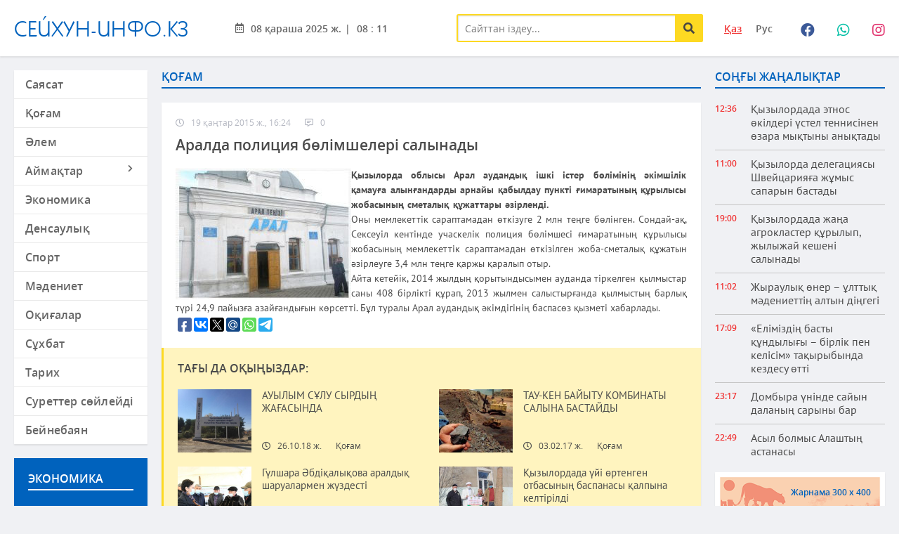

--- FILE ---
content_type: text/html; charset=utf-8
request_url: https://seykhuninfo.kz/kogam/1093-aralda-policiya-blmsheler-salynady.html
body_size: 11116
content:
<!doctype html>
<html lang="kk">
<head>
<meta charset="utf-8">
<title>Аралда полиция бөлімшелері салынады &raquo; Сейхун-инфо.кз ақпарат агенттігі</title>
<meta name="description" content="Қызылорда облысы Арал аудандық ішкі істер бөлімінің әкімшілік қамауға алынғандарды арнайы қабылдау пункті ғимаратының құрылысы жобасының сметалық құжаттары әзірленді. Қызылорда облысы Арал а">
<meta name="keywords" content="ғимаратының, сметалық, жобасының, аудандық, құрылысы, құжаттары, сараптамадан, Қызылорда, теңге, әзірленді, мемлекеттік, бөлімінің, облысы, істер, пункті, әкімшілік, қабылдау, қамауға, арнайы, алынғандарды">
<meta name="viewport" content="width=device-width, initial-scale=1, shrink-to-fit=no">
<meta property="og:site_name" content="Сейхун-инфо.кз ақпарат агенттігі">
<meta property="og:type" content="article">
<meta property="og:title" content="Аралда полиция бөлімшелері салынады">
<meta property="og:url" content="https://seykhuninfo.kz/kogam/1093-aralda-policiya-blmsheler-salynady.html">
<meta property="og:image" content="https://seykhuninfo.kz/uploads/posts/2015-01/1421670569_aral.jpg">
<meta property="og:description" content="Қызылорда облысы Арал аудандық ішкі істер бөлімінің әкімшілік қамауға алынғандарды арнайы қабылдау пункті ғимаратының құрылысы жобасының сметалық құжаттары әзірленді. Оны мемлекеттік сараптамадан өткізуге 2 млн теңге бөлінген. Сондай-ақ, Сексеуіл кентінде учаскелік полиция бөлімшесі ғимаратының">
<link rel="search" type="application/opensearchdescription+xml" href="https://seykhuninfo.kz/index.php?do=opensearch" title="Сейхун-инфо.кз ақпарат агенттігі">
<link rel="canonical" href="https://seykhuninfo.kz/kogam/1093-aralda-policiya-blmsheler-salynady.html">
<link rel="alternate" type="application/rss+xml" title="Сейхун-инфо.кз ақпарат агенттігі" href="https://seykhuninfo.kz/rss.xml">
<link rel="stylesheet" href="/engine/classes/min/index.php?charset=utf-8&amp;f=/templates/seykhun/css/main.css,/templates/seykhun/css/styles.css,/templates/seykhun/css/mmenu.css,/templates/seykhun/css/mobile.css&amp;v=1.6" type="text/css">
<link rel="icon" href="/templates/seykhun/images/favicon.png" type="image/x-icon">
<link rel="shortcut icon" href="/templates/seykhun/images/favicon.png">
</head>
<body>
  <div class="mh-head Sticky">
    <div class="toglem">
			<a href="#menu" class="fa fa-bars"></a>
			<a href="#page" class="fa fa-close"></a>
		</div>
    <div class="logo">
      <h6><a href="/">Сейхун-инфо.кз</a></h6>
    </div>
    <div class="social">
      <a class="face" href="https://www.facebook.com/seykhuninfokz" data-tooltip="Facebook" data-tooltip-animate-function="foldin" target="_blank" rel="noopener noreferrer">Facebook</a>
      <a class="watsp" href="https://wa.me/77777054466" data-tooltip="WhatsApp" data-tooltip-animate-function="foldin" target="_blank" rel="noopener noreferrer">WhatsApp</a>
      <a class="insta" href="https://www.instagram.com/seykhuninfo.kz/" data-tooltip="Instagram" data-tooltip-animate-function="foldin" target="_blank" rel="noopener noreferrer">Instagram</a>
    </div>
  </div>
	<div class="wrapers">
	  <div class="container-fluid bgwhite mobinone">
      <div class="bdfull">
        <div class="row padcen alingcenthead">
          <div class="col-3">
            <div class="logo">
              <h6><a href="/">Сейхун-инфо.кз</a></h6>
            </div>
          </div>
          <div class="col-3">
            <div class="centralhead">
              <div class="fulldates">
                <div class="date"></div>
                <div class="clock">
                  <span id="hours"></span>
                  <span class="point">:</span>
                  <span id="min"></span>
                </div>
              </div>
              <!--div class="weather">
                <span class="temper">+32</span>, 
                <span class="veter">жел: 5 м/с</span>
              </div-->
            </div>
          </div>
          <div class="col-6">
            <div class="righthead">
              <div class="searchbox">
                <form id="quicksearch" method="post">
                  <input type="hidden" name="do" value="search" />
                  <input type="hidden" name="subaction" value="search" />
                  <div class="search-box">
                    <div class="input-group">
                      <input id="story" name="story" placeholder="Сайттан іздеу..." type="text" />
                      <span class="input-group-btn">
                        <button class="btn" type="submit" title="іздеу">іздеу</button>
                      </span>
                    </div>
                  </div>
                </form>
              </div>
              <div class="lang">
                <a class="active" href="/">Қаз</a>
                <a href="/">Рус</a>
              </div>
              <div class="social">
                <a class="face" href="https://www.facebook.com/seykhuninfokz" data-tooltip="Facebook" data-tooltip-animate-function="foldin" target="_blank" rel="noopener noreferrer">Facebook</a>
                <a class="watsp" href="https://wa.me/77777054466" data-tooltip="WhatsApp" data-tooltip-animate-function="foldin" target="_blank" rel="noopener noreferrer">WhatsApp</a>
                <a class="insta" href="https://www.instagram.com/seykhuninfo.kz/" data-tooltip="Instagram" data-tooltip-animate-function="foldin" target="_blank" rel="noopener noreferrer">Instagram</a>
              </div>
            </div>
          </div>
        </div>
      </div>
	  </div>
    <div class="container-fluid">
      <div class="bdfull">
        <div class="row padtop">
          <div class="col-2 mobicollf">
            <div class="fixcon containerfix">
              <div class="sidebarfix">
                <nav id="menu"><ul class="menu"><li><a href="https://seykhuninfo.kz/sayasat/">Саясат</a>
    
  </li><li><a href="https://seykhuninfo.kz/kogam/">Қоғам</a>
    
  </li><li><a href="https://seykhuninfo.kz/alem/">Әлем</a>
    
  </li><li><a class="dropdown" href="https://seykhuninfo.kz/aimaktar/">Аймақтар</a>
    <ul><li><a href="https://seykhuninfo.kz/aimaktar/aral/">Арал ауданы</a>
    
  </li><li><a href="https://seykhuninfo.kz/aimaktar/kazaly/">Қазалы ауданы</a>
    
  </li><li><a href="https://seykhuninfo.kz/aimaktar/baikonur/">Байқоңыр қаласы</a>
    
  </li><li><a href="https://seykhuninfo.kz/aimaktar/karmakshi/">Қармақшы ауданы</a>
    
  </li><li><a href="https://seykhuninfo.kz/aimaktar/zhalagash/">Жалағаш ауданы</a>
    
  </li><li><a href="https://seykhuninfo.kz/aimaktar/syrdariya/">Сырдария ауданы</a>
    
  </li><li><a href="https://seykhuninfo.kz/aimaktar/qyzylorda/">Қызылорда қаласы</a>
    
  </li><li><a href="https://seykhuninfo.kz/aimaktar/shieli/">Шиелі ауданы</a>
    
  </li></ul>
  </li><li><a href="https://seykhuninfo.kz/economika/">Экономика</a>
    
  </li><li><a href="https://seykhuninfo.kz/densaylik/">Денсаулық</a>
    
  </li><li><a href="https://seykhuninfo.kz/sports/">Спорт</a>
    
  </li><li><a href="https://seykhuninfo.kz/madeniet/">Мәдениет</a>
    
  </li><li><a href="https://seykhuninfo.kz/okigalar/">Оқиғалар</a>
    
  </li><li><a href="https://seykhuninfo.kz/syhbat/">Сұхбат</a>
    
  </li><li><a href="https://seykhuninfo.kz/tarih/">Тарих</a>
    
  </li><li><a href="https://seykhuninfo.kz/fotogallery/">Суреттер сөйлейді</a>
    
  </li><li><a href="https://seykhuninfo.kz/video/">Бейнебаян</a>
    
  </li>
</ul></nav>
                <div class="rightcatmain">
                  <div class="itemcatmain">
                    <div class="titlemain"><h3>Экономика</h3></div>
                    <div class="itemcateco">
  <div class="itminfo">
    <time class="infodate" datetime="2020-08-01T22:18">01 тамыз 2020 ж.</time>
  </div>
  <a href="https://seykhuninfo.kz/economika/9461-shayn-nesieni-sharapatyn-krdi.html"><h4>Шағын несиенің шарапатын көрді</h4></a>
</div><div class="itemcateco">
  <div class="itminfo">
    <time class="infodate" datetime="2020-07-24T20:44">24 шілде 2020 ж.</time>
  </div>
  <a href="https://seykhuninfo.kz/economika/9408-auyl-kspkerlern-oldau-zhalasyn-tabady.html"><h4>Ауыл кәсіпкерлерін қолдау жалғасын табады</h4></a>
</div><div class="itemcateco">
  <div class="itminfo">
    <time class="infodate" datetime="2020-07-24T13:05">24 шілде 2020 ж.</time>
  </div>
  <a href="https://seykhuninfo.kz/economika/9397-ortaly-kspkerlerge-oldau-krsetp-keled.html"><h4>Орталық кәсіпкерлерге қолдау көрсетіп келеді</h4></a>
</div><div class="itemcateco">
  <div class="itminfo">
    <time class="infodate" datetime="2020-07-23T21:53">23 шілде 2020 ж.</time>
  </div>
  <a href="https://seykhuninfo.kz/economika/9396-yzylordaly-kspkerler-memlekettk-badarlamalar-iglgn-krd.html"><h4>Қызылордалық кәсіпкерлер мемлекеттік бағдарламалар игілігін көрді</h4></a>
</div><div class="itemcateco">
  <div class="itminfo">
    <time class="infodate" datetime="2020-07-23T01:03">23 шілде 2020 ж.</time>
  </div>
  <a href="https://seykhuninfo.kz/economika/9411-eshk-srgen-kspkerd-tabysy-mol.html"><h4>Ешкі өсірген кәсіпкердің табысы мол</h4></a>
</div>
                  </div>
                  <div class="itemcatcolrg">
                    <div class="titlemain"><h3>Қоғам</h3></div>
                    <div class="column-3">
  <div class="newscolt">
		<time class="infodate" datetime="2025-09-10T14:32">10 қыркүйек 2025 ж.</time>
	</div>
  <h4><a href="https://seykhuninfo.kz/kogam/13389-syr-darya-kommunaldy-bazary-ashylady.html">«Syr-Darya» коммуналдық базары ашылады</a></h4>
</div><div class="column-3">
  <div class="newscolt">
		<time class="infodate" datetime="2025-09-08T11:10">08 қыркүйек 2025 ж.</time>
	</div>
  <h4><a href="https://seykhuninfo.kz/kogam/13378-otbasy-bayt-mekeni.html">Отбасы  – бақыт мекені</a></h4>
</div><div class="column-3">
  <div class="newscolt">
		<time class="infodate" datetime="2025-06-11T14:30">11 маусым 2025 ж.</time>
	</div>
  <h4><a href="https://seykhuninfo.kz/kogam/13293-syr-elinde-seken-trysbekovti-shyarmashyly-keshi-tti.html">Сыр елінде Секен Тұрысбековтің шығармашылық кеші өтті</a></h4>
</div><div class="column-3">
  <div class="newscolt">
		<time class="infodate" datetime="2024-11-13T14:33">13 қараша 2024 ж.</time>
	</div>
  <h4><a href="https://seykhuninfo.kz/kogam/13062-din-mseleleri-zhnindegi-respublikaly-aparatty-tsindiru-toby-msheleri-oblys-tryndarymen-kezdesti.html">Дін мәселелері жөніндегі республикалық ақпараттық-түсіндіру тобы мүшелері облыс тұрғындарымен кездесті</a></h4>
</div>
                  </div>
                  <div class="partright">
                      <a href="#"><span>Жарнама 200 х 300</span><img src="/templates/seykhun/images/wbmain-l.png" alt="WWF"></a>
                    </div>
                </div>
              </div>
            </div>
          </div>
          <div class="col-10 mobicolrg">
            <div class="containerfix row alingstr">
              <div class="col-9 mobicolpad catshowfull">
                <h2 class="titlemain">Қоғам</h2><div id='dle-content'><div class="boxfull">
  <div class="fullstory">
    <div class="itminfo">
      <time class="infodate" datetime="2015-01-19T16:24">19 қаңтар 2015 ж., 16:24 </time>
      <span class="infocomm">0</span>
    </div>
    <h1>Аралда полиция бөлімшелері салынады</h1>
    <div class="fullp">
      <div style="text-align: justify;"><span style="letter-spacing: 0px; line-height: 1.5em; word-spacing: 0.1em; font-weight: bold;"><!--TBegin:https://seykhuninfo.kz/uploads/posts/2015-01/1421670569_aral.jpg|left--><a href="https://seykhuninfo.kz/uploads/posts/2015-01/1421670569_aral.jpg" rel="highslide" class="highslide"><img data-src="/uploads/posts/2015-01/thumbs/1421670569_aral.jpg" style="float:left;" alt=' Аралда полиция бөлімшелері салынады' title=' Аралда полиция бөлімшелері салынады'  /></a><!--TEnd-->Қызылорда облысы Арал аудандық ішкі істер бөлімінің әкімшілік қамауға алынғандарды арнайы қабылдау пункті ғимаратының құрылысы жобасының сметалық құжаттары әзірленді.</span></div>
<div style="text-align: justify;">Оны мемлекеттік сараптамадан өткізуге 2 млн теңге бөлінген. Сондай-ақ, Сексеуіл кентінде учаскелік полиция бөлімшесі ғимаратының құрылысы жобасының мемлекеттік сараптамадан өткізілген жоба-сметалық құжатын әзірлеуге 3,4 млн теңге қаржы қаралып отыр.</div>
<div style="text-align: justify;">Айта кетейік, 2014 жылдың қорытындысымен ауданда тіркелген қылмыстар саны 408 бірлікті құрап, 2013 жылмен салыстырғанда қылмыстың барлық түрі 24,9 пайызға азайғандығын көрсетті. Бұл туралы Арал аудандық әкімдігінің баспасөз қызметі хабарлады.&nbsp;</div>
      <div class="socialfull">
          
          
<script type="text/javascript">(function(w,doc) {
if (!w.__utlWdgt ) {
    w.__utlWdgt = true;
    var d = doc, s = d.createElement('script'), g = 'getElementsByTagName';
    s.type = 'text/javascript'; s.charset='UTF-8'; s.async = true;
    s.src = ('https:' == w.location.protocol ? 'https' : 'http')  + '://w.uptolike.com/widgets/v1/uptolike.js';
    var h=d[g]('body')[0];
    h.appendChild(s);
}})(window,document);
</script>
<div data-mobile-view="true" data-share-size="20" data-like-text-enable="false" data-background-alpha="0.0" data-pid="1888979" data-mode="share" data-background-color="#ffffff" data-share-shape="round-rectangle" data-share-counter-size="12" data-icon-color="#ffffff" data-mobile-sn-ids="fb.vk.tw.mr.wh.tm." data-text-color="#000000" data-buttons-color="#FFFFFF" data-counter-background-color="#ffffff" data-share-counter-type="disable" data-orientation="horizontal" data-following-enable="false" data-sn-ids="fb.vk.tw.mr.wh.tm." data-preview-mobile="false" data-selection-enable="true" data-exclude-show-more="true" data-share-style="1" data-counter-background-alpha="1.0" data-top-button="false" class="uptolike-buttons" ></div>
        

      </div>
    </div>
  </div>
  <div class="realnews">
    <h5>Тағы да оқыңыздар:</h5>
    <ul><li>
  <div class="column-2">
    <div class="item-img"><a href="https://seykhuninfo.kz/kogam/8209-auylym-slu-syrdy-zhaasynda.html"><img src="/uploads/posts/2018-12/1544030187_shara50.jpg" class="center-block" alt='АУЫЛЫМ СҰЛУ СЫРДЫҢ ЖАҒАСЫНДА'></a></div>
    <div class="newscolt">
      <div class="caption">
        <h4><a href="https://seykhuninfo.kz/kogam/8209-auylym-slu-syrdy-zhaasynda.html">АУЫЛЫМ СҰЛУ СЫРДЫҢ ЖАҒАСЫНДА</a></h4>
      </div>
      <div class="itminfo">
        <time class="infodate" datetime="2018-10-26T23:14">26.10.18 ж.</time>
        <span class="catnw">Қоғам</span>
      </div>
    </div>
  </div>
</li><li>
  <div class="column-2">
    <div class="item-img"><a href="https://seykhuninfo.kz/kogam/6521-tau-ken-bayytu-kombinaty-salyna-bastaydy.html"><img src="/uploads/posts/2017-02/1486123284_ken.jpg" class="center-block" alt='ТАУ-КЕН БАЙЫТУ КОМБИНАТЫ САЛЫНА БАСТАЙДЫ'></a></div>
    <div class="newscolt">
      <div class="caption">
        <h4><a href="https://seykhuninfo.kz/kogam/6521-tau-ken-bayytu-kombinaty-salyna-bastaydy.html">ТАУ-КЕН БАЙЫТУ КОМБИНАТЫ САЛЫНА БАСТАЙДЫ</a></h4>
      </div>
      <div class="itminfo">
        <time class="infodate" datetime="2017-02-03T17:21">03.02.17 ж.</time>
        <span class="catnw">Қоғам</span>
      </div>
    </div>
  </div>
</li><li>
  <div class="column-2">
    <div class="item-img"><a href="https://seykhuninfo.kz/kogam/11448-glshara-bdialyova-araldy-sharualarmen-zhzdesti.html"><img src="/uploads/posts/2021-10/medium/1633631652_oblys.jpg" class="center-block" alt='Гүлшара Әбдіқалықова аралдық шаруалармен жүздесті'></a></div>
    <div class="newscolt">
      <div class="caption">
        <h4><a href="https://seykhuninfo.kz/kogam/11448-glshara-bdialyova-araldy-sharualarmen-zhzdesti.html">Гүлшара Әбдіқалықова аралдық шаруалармен жүздесті</a></h4>
      </div>
      <div class="itminfo">
        <time class="infodate" datetime="2021-10-06T17:00">06.10.21 ж.</time>
        <span class="catnw">Қоғам</span>
      </div>
    </div>
  </div>
</li><li>
  <div class="column-2">
    <div class="item-img"><a href="https://seykhuninfo.kz/kogam/10569-yzylordada-ji-rtengen-otbasyny-baspanasy-alpyna-keltirildi.html"><img src="/uploads/posts/2021-01/medium/1611811470_otbasy.jpg" class="center-block" alt='Қызылордада үйі өртенген отбасының баспанасы қалпына келтірілді'></a></div>
    <div class="newscolt">
      <div class="caption">
        <h4><a href="https://seykhuninfo.kz/kogam/10569-yzylordada-ji-rtengen-otbasyny-baspanasy-alpyna-keltirildi.html">Қызылордада үйі өртенген отбасының баспанасы қалпына келтірілді</a></h4>
      </div>
      <div class="itminfo">
        <time class="infodate" datetime="2021-01-28T11:22">28.01.21 ж.</time>
        <span class="catnw">Қоғам</span>
      </div>
    </div>
  </div>
</li><li>
  <div class="column-2">
    <div class="item-img"><a href="https://seykhuninfo.kz/kogam/8950-iyndyty-brge-eseremz.html"><img src="/uploads/posts/2020-04/thumbs/1585729657_audan.jpg" class="center-block" alt='Қиындықты бірге еңсереміз'></a></div>
    <div class="newscolt">
      <div class="caption">
        <h4><a href="https://seykhuninfo.kz/kogam/8950-iyndyty-brge-eseremz.html">Қиындықты бірге еңсереміз</a></h4>
      </div>
      <div class="itminfo">
        <time class="infodate" datetime="2020-04-01T13:00">01.04.20 ж.</time>
        <span class="catnw">Қоғам</span>
      </div>
    </div>
  </div>
</li><li>
  <div class="column-2">
    <div class="item-img"><a href="https://seykhuninfo.kz/kogam/4299-autizmmen-auyratyn-balalardy-oaltu-ortalyy-ashylady.html"><img src="/uploads/posts/2016-04/thumbs/1460022747_autizm.jpg" class="center-block" alt='АУТИЗММЕН АУЫРАТЫН БАЛАЛАРДЫ ОҢАЛТУ ОРТАЛЫҒЫ АШЫЛАДЫ'></a></div>
    <div class="newscolt">
      <div class="caption">
        <h4><a href="https://seykhuninfo.kz/kogam/4299-autizmmen-auyratyn-balalardy-oaltu-ortalyy-ashylady.html">АУТИЗММЕН АУЫРАТЫН БАЛАЛАРДЫ ОҢАЛТУ ОРТАЛЫҒЫ АШЫЛАДЫ</a></h4>
      </div>
      <div class="itminfo">
        <time class="infodate" datetime="2016-04-07T11:49">07.04.16 ж.</time>
        <span class="catnw">Қоғам</span>
      </div>
    </div>
  </div>
</li></ul>
  </div>
  <form  method="post" name="dle-comments-form" id="dle-comments-form" ><div class="boxadcomm">
  <div id="addcomment" class="addcomment">
    <h5>Пікір қалдыру</h5>
    <div class="colgroup">
      <div class="combo_field namecomm"><input placeholder="Сіздің атыңыз" type="text" name="name" id="name" class="wide" required></div>
      <div class="combo_field emailcomm"><input placeholder="Сіздің e-mail" type="email" name="mail" id="mail" class="wide"></div>
    </div>
    <div id="comment-editor"><script>
	var text_upload = "Загрузка файлов и изображений на сервер";
</script>
<div class="wseditor"><textarea id="comments" name="comments" rows="10" cols="50" class="ajaxwysiwygeditor"></textarea></div></div>
		<div class="recaptchaadd">
      <p>Сіз робот еместігіңізді растаңыз - [<b>&#10004;</b>]&ensp;<span>*</span>:</p>
      <div class="g-recaptcha" data-sitekey="6LeVproZAAAAABtrfDom_fzbEnBCoOIfWjE4NOVe" data-theme="light"></div><script src="https://www.google.com/recaptcha/api.js?hl=ru" async defer></script>
    </div>
    <div class="form_submit">
      <button class="btn btn-big" type="submit" name="submit" title="Отправить комментарий">Пікірді орналастыру</button>
    </div>
  </div>
</div>
		<input type="hidden" name="subaction" value="addcomment">
		<input type="hidden" name="post_id" id="post_id" value="1093"><input type="hidden" name="user_hash" value="f3729a0cc86a4b9697d5656a17cd8bb878bc22a0"></form>
</div>
<div id="dle-ajax-comments"></div>
</div>
              </div>
              <div class="sidebarfix col-3 mobipadrgs">
                
                <div class="lastnews">
                  <div class="titlemain"><h3>Соңғы жаңалықтар</h3></div>
                  <div class="lastitem">
  <div class="itminfo">
    <time class="infodate" datetime="2025-11-08T12:36">12:36</time>
  </div>
  <a href="https://seykhuninfo.kz/sports/13472-yzylordada-jetnos-kilderi-stel-tennisinen-zara-mytyny-anytady.html"><h4>Қызылордада этнос өкілдері үстел теннисінен өзара мықтыны анықтады</h4></a>
</div><div class="lastitem">
  <div class="itminfo">
    <time class="infodate" datetime="2025-11-04T11:00">11:00</time>
  </div>
  <a href="https://seykhuninfo.kz/sayasat/13468-yzylorda-delegacijasy-shvejcarijaa-zhmys-saparyn-bastady.html"><h4>Қызылорда делегациясы Швейцарияға жұмыс сапарын бастады</h4></a>
</div><div class="lastitem">
  <div class="itminfo">
    <time class="infodate" datetime="2025-10-31T19:00">19:00</time>
  </div>
  <a href="https://seykhuninfo.kz/sayasat/13464-yzylordada-zhaa-agroklaster-rylyp-zhylyzhaj-kesheni-salynady.html"><h4>Қызылордада жаңа агрокластер құрылып, жылыжай кешені салынады</h4></a>
</div><div class="lastitem">
  <div class="itminfo">
    <time class="infodate" datetime="2025-10-31T11:02">11:02</time>
  </div>
  <a href="https://seykhuninfo.kz/madeniet/13452-zhyrauly-ner-ltty-mdenietti-altyn-digegi.html"><h4>Жыраулық өнер – ұлттық мәдениеттің алтын діңгегі</h4></a>
</div><div class="lastitem">
  <div class="itminfo">
    <time class="infodate" datetime="2025-10-30T17:09">17:09</time>
  </div>
  <a href="https://seykhuninfo.kz/madeniet/13456-elimizdi-basty-ndylyy-birlik-pen-kelisim-tayrybynda-kezdesu-tti.html"><h4>«Еліміздің басты құндылығы – бірлік пен келісім» тақырыбында кездесу өтті</h4></a>
</div><div class="lastitem">
  <div class="itminfo">
    <time class="infodate" datetime="2025-10-28T23:17">23:17</time>
  </div>
  <a href="https://seykhuninfo.kz/tarih/13426-dombyra-ninde-sajyn-dalany-saryny-bar.html"><h4>Домбыра үнінде сайын даланың сарыны бар</h4></a>
</div><div class="lastitem">
  <div class="itminfo">
    <time class="infodate" datetime="2025-10-28T22:49">22:49</time>
  </div>
  <a href="https://seykhuninfo.kz/madeniet/13424-asyl-bolmys-alashty-astanasy.html"><h4>Асыл болмыс Алаштың астанасы</h4></a>
</div>
                </div>
                <div class="partright">
                  <a href="#"><span>Жарнама 300 х 400</span><img src="/templates/seykhun/images/wbmain.png" alt="WWF"></a>
                </div>
                <div class="boxright">
                  
                  <div class="boxshowcent">
                    <div class="titlemain"><h3>Бейнебаян</h3></div>
                    <div class="videogall videocatmob"><div class="videogallery smailmainews">
  <div class="caticoshort"><span>Видео</span></div>
  <div class="itmimg">
    <div class="lazimg"><img src="/uploads/posts/2020-01/medium/1578046313_apat.jpg" alt='Желіде Bek Air ұшағының құлаған сәті түсірілген видео пайда болды'></div>
  </div>
  <div class="itmpost">
    <a href="https://seykhuninfo.kz/video/8523-sha-apaty-tsrlgen-tay-br-video-tabyldy.html"><h4>Желіде Bek Air ұшағының құлаған сәті түсірілген видео пайда болды</h4></a>
  </div>
</div><div class="videogallery smailmainews">
  <div class="caticoshort"><span>Видео</span></div>
  <div class="itmimg">
    <div class="lazimg"><img src="/uploads/posts/2020-01/medium/1578043056_dieta.jpeg" alt='«Диета» тобы айтатын «Ләйла» әні өзбекті ме?'></div>
  </div>
  <div class="itmpost">
    <a href="https://seykhuninfo.kz/video/8520-dieta-toby-aytatyn-lyla-n-zbekt-me.html"><h4>«Диета» тобы айтатын «Ләйла» әні өзбекті ме?</h4></a>
  </div>
</div></div>
                    <a class="btmvideo" href="/video/">тағы да бейнебаян</a>
                  </div>
                </div>
              </div>
            </div>
          </div>
        </div>
        
        
      </div>
    </div>
    <div class="footer">
      <div class="container-fluid">
        <div class="row footbg">
          <div class="col-6">
            <p>Copyright &copy; 2020 &laquo;Сейхун-инфо.кз&raquo; ақпарат агенттігі. Басылым бетіндегі материалдарды пайдаланған жағдайда сілтеме жасалуы міндетті. Барлық құқықтар қорғалған.</p>
            <p>Сайт жобасын дайындаған «ToWeb.kz» компаниясы. <a href="https://toweb.kz" title="Заказать сайт">Сайтқа тапсырыс беру</a>.</p>
          </div>
          <div class="col-4">
            <div class="footcentmain">
              <div class="adults">Ақпараттық өнім <span> +18 </span> жасқа толған және жасы одан жоғары адамдарға арналған.</div>
              <div class="ctrlenter">
                Мәтінде қате таптыңыз ба? <br>Таңдап, оны белгілеп <span>Ctrl </span> + <span>Enter </span> басыңыз.
              </div>
            </div>
          </div>
          <div class="col-2 shetchik">
            <span>
              <!-- Yandex.Metrika counter --> <script type="text/javascript" > (function(m,e,t,r,i,k,a){m[i]=m[i]||function(){(m[i].a=m[i].a||[]).push(arguments)}; m[i].l=1*new Date(); for (var j = 0; j < document.scripts.length; j++) {if (document.scripts[j].src === r) { return; }} k=e.createElement(t),a=e.getElementsByTagName(t)[0],k.async=1,k.src=r,a.parentNode.insertBefore(k,a)}) (window, document, "script", "https://mc.yandex.ru/metrika/tag.js", "ym"); ym(39381115, "init", { clickmap:true, trackLinks:true, accurateTrackBounce:true, webvisor:true }); </script> <noscript><div><img src="https://mc.yandex.ru/watch/39381115" style="position:absolute; left:-9999px;" alt="" /></div></noscript> <!-- /Yandex.Metrika counter -->
            </span>
            
            <span style="display: none;">
              <!--LiveInternet counter--><a href="https://www.liveinternet.ru/click"
target="_blank"><img id="licnt2BDB" width="88" height="31" style="border:0" 
title="LiveInternet: показано число просмотров за 24 часа, посетителей за 24 часа и за сегодня"
src="[data-uri]"
alt=""/></a><script>(function(d,s){d.getElementById("licnt2BDB").src=
"https://counter.yadro.ru/hit?t21.6;r"+escape(d.referrer)+
((typeof(s)=="undefined")?"":";s"+s.width+"*"+s.height+"*"+
(s.colorDepth?s.colorDepth:s.pixelDepth))+";u"+escape(d.URL)+
";h"+escape(d.title.substring(0,150))+";"+Math.random()})
(document,screen)</script><!--/LiveInternet-->

            </span>
            
            <span style="display: none;">
              
<!-- ZERO.kz -->
<span id="_zero_61583">
  <noscript>
    <a href="http://zero.kz/?s=61583" target="_blank">
      <img src="http://c.zero.kz/z.png?u=61583" width="88" height="31" alt="ZERO.kz" />
    </a>
  </noscript>
</span>

<script type="text/javascript"><!--
  var _zero_kz_ = _zero_kz_ || [];
  _zero_kz_.push(["id", 61583]);
  // Цвет кнопки
  _zero_kz_.push(["type", 1]);
  // Проверять url каждые 200 мс, при изменении перегружать код счётчика
  // _zero_kz_.push(["url_watcher", 200]);

  (function () {
    var a = document.getElementsByTagName("script")[0],
    s = document.createElement("script");
    s.type = "text/javascript";
    s.async = true;
    s.src = (document.location.protocol == "https:" ? "https:" : "http:")
    + "//c.zero.kz/z.js";
    a.parentNode.insertBefore(s, a);
  })(); //-->
</script>
<!-- End ZERO.kz -->
            </span>
          </div>
        </div>
      </div>
    </div>
	</div>
	<div id="toTop"></div>
	<link href="/engine/classes/min/index.php?f=engine/editor/jscripts/froala/fonts/font-awesome.css,engine/editor/jscripts/froala/css/editor.css,engine/editor/css/default.css&amp;v=975ec" rel="stylesheet" type="text/css">
<script src="/engine/classes/min/index.php?g=general3&amp;v=975ec"></script>
<script src="/engine/classes/min/index.php?f=engine/classes/js/jqueryui3.js,engine/classes/js/dle_js.js,engine/classes/highslide/highslide.js,engine/classes/js/lazyload.js,engine/skins/codemirror/js/code.js,engine/editor/jscripts/froala/editor.js,engine/editor/jscripts/froala/languages/ru.js&amp;v=975ec" defer></script>
	<script src="/engine/classes/min/index.php?charset=utf-8&amp;f=/templates/seykhun/js/liQuotes.js,/templates/seykhun/js/html5tooltips.js,/templates/seykhun/js/rAF.js,/templates/seykhun/js/ResizeSensor.js,/templates/seykhun/js/sticky-sidebar.js,/templates/seykhun/js/mmenu.js,/templates/seykhun/js/mhead.js,/templates/seykhun/js/libs.js&amp;v=1.6"></script>
    <!-- Global site tag (gtag.js) - Google Analytics -->
<script async src="https://www.googletagmanager.com/gtag/js?id=UA-83611969-1"></script>
<script>
  window.dataLayer = window.dataLayer || [];
  function gtag(){dataLayer.push(arguments);}
  gtag('js', new Date());

  gtag('config', 'UA-83611969-1');
</script>

	<script>
<!--
var dle_root       = '/';
var dle_admin      = '';
var dle_login_hash = 'f3729a0cc86a4b9697d5656a17cd8bb878bc22a0';
var dle_group      = 5;
var dle_skin       = 'seykhun';
var dle_wysiwyg    = '1';
var quick_wysiwyg  = '0';
var dle_min_search = '4';
var dle_act_lang   = ["Иә", "Жоқ", "Ввод", "Күшін жою", "Сақтау", "Жою", "Жүктелуде. Өтінемін, күте тұрыңыз..."];
var menu_short     = 'Быстрое редактирование';
var menu_full      = 'Полное редактирование';
var menu_profile   = 'Просмотр профиля';
var menu_send      = 'Отправить сообщение';
var menu_uedit     = 'Админцентр';
var dle_info       = 'Информация';
var dle_confirm    = 'Подтверждение';
var dle_prompt     = 'Ввод информации';
var dle_req_field  = 'Заполните все необходимые поля';
var dle_del_agree  = 'Вы действительно хотите удалить? Данное действие невозможно будет отменить';
var dle_spam_agree = 'Вы действительно хотите отметить пользователя как спамера? Это приведёт к удалению всех его комментариев';
var dle_c_title    = 'Шағым беру';
var dle_complaint  = 'Укажите текст Вашей жалобы для администрации:';
var dle_mail       = 'Сіздің E-mail:';
var dle_big_text   = 'Выделен слишком большой участок текста.';
var dle_orfo_title = 'Укажите комментарий для администрации к найденной ошибке на странице:';
var dle_p_send     = 'Жіберу';
var dle_p_send_ok  = 'Хабарландыру сәтті жіберілді';
var dle_save_ok    = 'Өзгерістер сәтті сақталды. Парақты жаңартыңыз ба?';
var dle_reply_title= 'Пікірге жауап беріңіз';
var dle_tree_comm  = '0';
var dle_del_news   = 'Удалить статью';
var dle_sub_agree  = 'Осы жарияланымдағы пікірлерге жазылғыңыз келе ме?';
var dle_captcha_type  = '1';
var DLEPlayerLang     = {prev: 'Алдыңғы',next: 'Кейін',play: 'Ойнаңыз',pause: 'Кідірту',mute: 'Дыбысты өшіріңіз', unmute: 'Дыбысты қосыңыз', settings: 'Параметрлер', enterFullscreen: 'Толық экран', exitFullscreen: 'Толық экран режимін өшіріңіз', speed: 'Жылдамдығы', normal: 'Қарапайым', quality: 'Сапасы', pip: 'PiP режимі'};
var allow_dle_delete_news   = false;

jQuery(function($){
	
      $('#comments').froalaEditor({
        dle_root: dle_root,
        dle_upload_area : "comments",
        dle_upload_user : "",
        dle_upload_news : "0",
        width: '100%',
        height: '220',
        language: 'ru',

		htmlAllowedTags: ['div', 'span', 'p', 'br', 'strong', 'em', 'ul', 'li', 'ol', 'b', 'u', 'i', 's', 'a', 'img'],
		htmlAllowedAttrs: ['class', 'href', 'alt', 'src', 'style', 'target'],
		pastePlain: true,
        imagePaste: false,
        listAdvancedTypes: false,
        imageUpload: false,
		videoInsertButtons: ['videoBack', '|', 'videoByURL'],
		
        toolbarButtonsXS: ['bold', 'italic', 'underline', 'strikeThrough', '|', 'align', 'formatOL', 'formatUL', '|', 'insertLink', 'dleleech', 'emoticons', '|', 'dlehide', 'dlequote', 'dlespoiler'],

        toolbarButtonsSM: ['bold', 'italic', 'underline', 'strikeThrough', '|', 'align', 'formatOL', 'formatUL', '|', 'insertLink', 'dleleech', 'emoticons', '|', 'dlehide', 'dlequote', 'dlespoiler'],

        toolbarButtonsMD: ['bold', 'italic', 'underline', 'strikeThrough', '|', 'align', 'formatOL', 'formatUL', '|', 'insertLink', 'dleleech', 'emoticons', '|', 'dlehide', 'dlequote', 'dlespoiler'],

        toolbarButtons: ['bold', 'italic', 'underline', 'strikeThrough', '|', 'align', 'formatOL', 'formatUL', '|', 'insertLink', 'dleleech', 'emoticons', '|', 'dlehide', 'dlequote', 'dlespoiler']

      }).on('froalaEditor.image.inserted froalaEditor.image.replaced', function (e, editor, $img, response) {

			if( response ) {
			
			    response = JSON.parse(response);
			  
			    $img.removeAttr("data-returnbox").removeAttr("data-success").removeAttr("data-xfvalue").removeAttr("data-flink");

				if(response.flink) {
				  if($img.parent().hasClass("highslide")) {
		
					$img.parent().attr('href', response.flink);
		
				  } else {
		
					$img.wrap( '<a href="'+response.flink+'" class="highslide"></a>' );
					
				  }
				}
			  
			}
			
		});

$('#dle-comments-form').submit(function() {
	doAddComments();
	return false;
});

hs.graphicsDir = '/engine/classes/highslide/graphics/';
hs.wrapperClassName = 'rounded-white';
hs.outlineType = 'rounded-white';
hs.numberOfImagesToPreload = 0;
hs.captionEval = 'this.thumb.alt';
hs.showCredits = false;
hs.align = 'center';
hs.transitions = ['expand', 'crossfade'];
hs.dimmingOpacity = 0.60;
hs.lang = { loadingText : 'Жүктелуде...', playTitle : 'Просмотр слайдшоу (пробел)', pauseTitle:'Пауза', previousTitle : 'Предыдущее изображение', nextTitle :'Следующее изображение',moveTitle :'Переместить', closeTitle :'Жабу (Esc)',fullExpandTitle:'Развернуть до полного размера',restoreTitle:'Кликните для закрытия картинки, нажмите и удерживайте для перемещения',focusTitle:'Сфокусировать',loadingTitle:'Нажмите для отмены'
};


});
//-->
</script>
</body>
	
</html>
<!-- Создание и продвижение сайтов с нуля - ToWeb.kz (http://toweb.kz) -->


--- FILE ---
content_type: text/html; charset=utf-8
request_url: https://www.google.com/recaptcha/api2/anchor?ar=1&k=6LeVproZAAAAABtrfDom_fzbEnBCoOIfWjE4NOVe&co=aHR0cHM6Ly9zZXlraHVuaW5mby5rejo0NDM.&hl=ru&v=naPR4A6FAh-yZLuCX253WaZq&theme=light&size=normal&anchor-ms=20000&execute-ms=15000&cb=odi9e7r3ijbl
body_size: 45965
content:
<!DOCTYPE HTML><html dir="ltr" lang="ru"><head><meta http-equiv="Content-Type" content="text/html; charset=UTF-8">
<meta http-equiv="X-UA-Compatible" content="IE=edge">
<title>reCAPTCHA</title>
<style type="text/css">
/* cyrillic-ext */
@font-face {
  font-family: 'Roboto';
  font-style: normal;
  font-weight: 400;
  src: url(//fonts.gstatic.com/s/roboto/v18/KFOmCnqEu92Fr1Mu72xKKTU1Kvnz.woff2) format('woff2');
  unicode-range: U+0460-052F, U+1C80-1C8A, U+20B4, U+2DE0-2DFF, U+A640-A69F, U+FE2E-FE2F;
}
/* cyrillic */
@font-face {
  font-family: 'Roboto';
  font-style: normal;
  font-weight: 400;
  src: url(//fonts.gstatic.com/s/roboto/v18/KFOmCnqEu92Fr1Mu5mxKKTU1Kvnz.woff2) format('woff2');
  unicode-range: U+0301, U+0400-045F, U+0490-0491, U+04B0-04B1, U+2116;
}
/* greek-ext */
@font-face {
  font-family: 'Roboto';
  font-style: normal;
  font-weight: 400;
  src: url(//fonts.gstatic.com/s/roboto/v18/KFOmCnqEu92Fr1Mu7mxKKTU1Kvnz.woff2) format('woff2');
  unicode-range: U+1F00-1FFF;
}
/* greek */
@font-face {
  font-family: 'Roboto';
  font-style: normal;
  font-weight: 400;
  src: url(//fonts.gstatic.com/s/roboto/v18/KFOmCnqEu92Fr1Mu4WxKKTU1Kvnz.woff2) format('woff2');
  unicode-range: U+0370-0377, U+037A-037F, U+0384-038A, U+038C, U+038E-03A1, U+03A3-03FF;
}
/* vietnamese */
@font-face {
  font-family: 'Roboto';
  font-style: normal;
  font-weight: 400;
  src: url(//fonts.gstatic.com/s/roboto/v18/KFOmCnqEu92Fr1Mu7WxKKTU1Kvnz.woff2) format('woff2');
  unicode-range: U+0102-0103, U+0110-0111, U+0128-0129, U+0168-0169, U+01A0-01A1, U+01AF-01B0, U+0300-0301, U+0303-0304, U+0308-0309, U+0323, U+0329, U+1EA0-1EF9, U+20AB;
}
/* latin-ext */
@font-face {
  font-family: 'Roboto';
  font-style: normal;
  font-weight: 400;
  src: url(//fonts.gstatic.com/s/roboto/v18/KFOmCnqEu92Fr1Mu7GxKKTU1Kvnz.woff2) format('woff2');
  unicode-range: U+0100-02BA, U+02BD-02C5, U+02C7-02CC, U+02CE-02D7, U+02DD-02FF, U+0304, U+0308, U+0329, U+1D00-1DBF, U+1E00-1E9F, U+1EF2-1EFF, U+2020, U+20A0-20AB, U+20AD-20C0, U+2113, U+2C60-2C7F, U+A720-A7FF;
}
/* latin */
@font-face {
  font-family: 'Roboto';
  font-style: normal;
  font-weight: 400;
  src: url(//fonts.gstatic.com/s/roboto/v18/KFOmCnqEu92Fr1Mu4mxKKTU1Kg.woff2) format('woff2');
  unicode-range: U+0000-00FF, U+0131, U+0152-0153, U+02BB-02BC, U+02C6, U+02DA, U+02DC, U+0304, U+0308, U+0329, U+2000-206F, U+20AC, U+2122, U+2191, U+2193, U+2212, U+2215, U+FEFF, U+FFFD;
}
/* cyrillic-ext */
@font-face {
  font-family: 'Roboto';
  font-style: normal;
  font-weight: 500;
  src: url(//fonts.gstatic.com/s/roboto/v18/KFOlCnqEu92Fr1MmEU9fCRc4AMP6lbBP.woff2) format('woff2');
  unicode-range: U+0460-052F, U+1C80-1C8A, U+20B4, U+2DE0-2DFF, U+A640-A69F, U+FE2E-FE2F;
}
/* cyrillic */
@font-face {
  font-family: 'Roboto';
  font-style: normal;
  font-weight: 500;
  src: url(//fonts.gstatic.com/s/roboto/v18/KFOlCnqEu92Fr1MmEU9fABc4AMP6lbBP.woff2) format('woff2');
  unicode-range: U+0301, U+0400-045F, U+0490-0491, U+04B0-04B1, U+2116;
}
/* greek-ext */
@font-face {
  font-family: 'Roboto';
  font-style: normal;
  font-weight: 500;
  src: url(//fonts.gstatic.com/s/roboto/v18/KFOlCnqEu92Fr1MmEU9fCBc4AMP6lbBP.woff2) format('woff2');
  unicode-range: U+1F00-1FFF;
}
/* greek */
@font-face {
  font-family: 'Roboto';
  font-style: normal;
  font-weight: 500;
  src: url(//fonts.gstatic.com/s/roboto/v18/KFOlCnqEu92Fr1MmEU9fBxc4AMP6lbBP.woff2) format('woff2');
  unicode-range: U+0370-0377, U+037A-037F, U+0384-038A, U+038C, U+038E-03A1, U+03A3-03FF;
}
/* vietnamese */
@font-face {
  font-family: 'Roboto';
  font-style: normal;
  font-weight: 500;
  src: url(//fonts.gstatic.com/s/roboto/v18/KFOlCnqEu92Fr1MmEU9fCxc4AMP6lbBP.woff2) format('woff2');
  unicode-range: U+0102-0103, U+0110-0111, U+0128-0129, U+0168-0169, U+01A0-01A1, U+01AF-01B0, U+0300-0301, U+0303-0304, U+0308-0309, U+0323, U+0329, U+1EA0-1EF9, U+20AB;
}
/* latin-ext */
@font-face {
  font-family: 'Roboto';
  font-style: normal;
  font-weight: 500;
  src: url(//fonts.gstatic.com/s/roboto/v18/KFOlCnqEu92Fr1MmEU9fChc4AMP6lbBP.woff2) format('woff2');
  unicode-range: U+0100-02BA, U+02BD-02C5, U+02C7-02CC, U+02CE-02D7, U+02DD-02FF, U+0304, U+0308, U+0329, U+1D00-1DBF, U+1E00-1E9F, U+1EF2-1EFF, U+2020, U+20A0-20AB, U+20AD-20C0, U+2113, U+2C60-2C7F, U+A720-A7FF;
}
/* latin */
@font-face {
  font-family: 'Roboto';
  font-style: normal;
  font-weight: 500;
  src: url(//fonts.gstatic.com/s/roboto/v18/KFOlCnqEu92Fr1MmEU9fBBc4AMP6lQ.woff2) format('woff2');
  unicode-range: U+0000-00FF, U+0131, U+0152-0153, U+02BB-02BC, U+02C6, U+02DA, U+02DC, U+0304, U+0308, U+0329, U+2000-206F, U+20AC, U+2122, U+2191, U+2193, U+2212, U+2215, U+FEFF, U+FFFD;
}
/* cyrillic-ext */
@font-face {
  font-family: 'Roboto';
  font-style: normal;
  font-weight: 900;
  src: url(//fonts.gstatic.com/s/roboto/v18/KFOlCnqEu92Fr1MmYUtfCRc4AMP6lbBP.woff2) format('woff2');
  unicode-range: U+0460-052F, U+1C80-1C8A, U+20B4, U+2DE0-2DFF, U+A640-A69F, U+FE2E-FE2F;
}
/* cyrillic */
@font-face {
  font-family: 'Roboto';
  font-style: normal;
  font-weight: 900;
  src: url(//fonts.gstatic.com/s/roboto/v18/KFOlCnqEu92Fr1MmYUtfABc4AMP6lbBP.woff2) format('woff2');
  unicode-range: U+0301, U+0400-045F, U+0490-0491, U+04B0-04B1, U+2116;
}
/* greek-ext */
@font-face {
  font-family: 'Roboto';
  font-style: normal;
  font-weight: 900;
  src: url(//fonts.gstatic.com/s/roboto/v18/KFOlCnqEu92Fr1MmYUtfCBc4AMP6lbBP.woff2) format('woff2');
  unicode-range: U+1F00-1FFF;
}
/* greek */
@font-face {
  font-family: 'Roboto';
  font-style: normal;
  font-weight: 900;
  src: url(//fonts.gstatic.com/s/roboto/v18/KFOlCnqEu92Fr1MmYUtfBxc4AMP6lbBP.woff2) format('woff2');
  unicode-range: U+0370-0377, U+037A-037F, U+0384-038A, U+038C, U+038E-03A1, U+03A3-03FF;
}
/* vietnamese */
@font-face {
  font-family: 'Roboto';
  font-style: normal;
  font-weight: 900;
  src: url(//fonts.gstatic.com/s/roboto/v18/KFOlCnqEu92Fr1MmYUtfCxc4AMP6lbBP.woff2) format('woff2');
  unicode-range: U+0102-0103, U+0110-0111, U+0128-0129, U+0168-0169, U+01A0-01A1, U+01AF-01B0, U+0300-0301, U+0303-0304, U+0308-0309, U+0323, U+0329, U+1EA0-1EF9, U+20AB;
}
/* latin-ext */
@font-face {
  font-family: 'Roboto';
  font-style: normal;
  font-weight: 900;
  src: url(//fonts.gstatic.com/s/roboto/v18/KFOlCnqEu92Fr1MmYUtfChc4AMP6lbBP.woff2) format('woff2');
  unicode-range: U+0100-02BA, U+02BD-02C5, U+02C7-02CC, U+02CE-02D7, U+02DD-02FF, U+0304, U+0308, U+0329, U+1D00-1DBF, U+1E00-1E9F, U+1EF2-1EFF, U+2020, U+20A0-20AB, U+20AD-20C0, U+2113, U+2C60-2C7F, U+A720-A7FF;
}
/* latin */
@font-face {
  font-family: 'Roboto';
  font-style: normal;
  font-weight: 900;
  src: url(//fonts.gstatic.com/s/roboto/v18/KFOlCnqEu92Fr1MmYUtfBBc4AMP6lQ.woff2) format('woff2');
  unicode-range: U+0000-00FF, U+0131, U+0152-0153, U+02BB-02BC, U+02C6, U+02DA, U+02DC, U+0304, U+0308, U+0329, U+2000-206F, U+20AC, U+2122, U+2191, U+2193, U+2212, U+2215, U+FEFF, U+FFFD;
}

</style>
<link rel="stylesheet" type="text/css" href="https://www.gstatic.com/recaptcha/releases/naPR4A6FAh-yZLuCX253WaZq/styles__ltr.css">
<script nonce="2Y2XlSDNbMXsgo6QCY0wtQ" type="text/javascript">window['__recaptcha_api'] = 'https://www.google.com/recaptcha/api2/';</script>
<script type="text/javascript" src="https://www.gstatic.com/recaptcha/releases/naPR4A6FAh-yZLuCX253WaZq/recaptcha__ru.js" nonce="2Y2XlSDNbMXsgo6QCY0wtQ">
      
    </script></head>
<body><div id="rc-anchor-alert" class="rc-anchor-alert"></div>
<input type="hidden" id="recaptcha-token" value="[base64]">
<script type="text/javascript" nonce="2Y2XlSDNbMXsgo6QCY0wtQ">
      recaptcha.anchor.Main.init("[\x22ainput\x22,[\x22bgdata\x22,\x22\x22,\[base64]/[base64]/[base64]/[base64]/[base64]/SVtnKytdPU46KE48MjA0OD9JW2crK109Tj4+NnwxOTI6KChOJjY0NTEyKT09NTUyOTYmJk0rMTxwLmxlbmd0aCYmKHAuY2hhckNvZGVBdChNKzEpJjY0NTEyKT09NTYzMjA/[base64]/eihNLHApOm0oMCxNLFtULDIxLGddKSxmKHAsZmFsc2UsZmFsc2UsTSl9Y2F0Y2goYil7UyhNLDI3Nik/[base64]/[base64]/[base64]/[base64]/[base64]/[base64]\\u003d\x22,\[base64]\x22,\x22LAfDs3kkGcKJYsOawqrDu0puGsO4wrVIIhzCscOhwojDg8O+Mk9zworCoWvDphM2w4g0w5t2wo3Cgh0Pw6oewqJrw4DCnsKEwp5DCwJXLm0iD1DCp2jCuMOgwrBrw6ZhFcOIwqthWDBjw48aw5zDp8KowoRmI3zDv8K+AMO/[base64]/DgsKrwq/CkWHDlsKoUwVAXnhFwqMAwp9CdsOXw4HDpnNcHTjDs8Kgwp1pwpowScKYw45CWFrCtgRywqkFw47CuQXDsxkSw6nDinzCuBXCjMOGw48KHAcnw5lLNcKFVcKswrPCr2rCljnCthvDu8O3w7LDtcK/fsOIIcOZw7tLwrkzCF1jTsOgNMOzwr4xXHpJEHMLT8KAEF1SXSnDs8KmwrkFwrosDjLDiMOvYsO8IMKMw5XDjsK7OXNNw4DCngpzwrlqMsKjesKFwoHCg1fCmcK1UsKOwoQbaCvDlsOgw4NLw6Qyw4XCtsO9U8KSRANBZ8KJw4HCosOYwoI3KMOyw4/[base64]/[base64]/w63DkG5Ma8KaNMOdRHlIcMORwo0Pwrk/Z1vDmsOqYzBxAMKTwq3CujJKw7ZOIFQaY2TCmjjCv8Kdw6TDgsOGOTXDpsKEw4LDoMKEdhFoBG/CjsOhNHHCvQM8wpd/w4xzP0/[base64]/DhSnCjcKtIWbCusKKK8KMUQFYEMOSIsOTI0HDsiFEwp0fwp1+aMOsw5LDg8KrwoLCqcOsw5kEwrt/w57CgmHCtsOgwpbCkz7Cn8Oswo4OJcKqDjnChMOfEsOtasK0wq7DuRLCksK9TMK6BUE3w4TCqcKcw5w6LcKXw7/CmTHDicKUH8KDw4dUw5nCqMOAwoTCuSISw4YAw7vDpsOoGMKkw7nCh8KOUMOfKiJsw6ZLwrx8wqXCkhTChcO/[base64]/Dj0TCn8O/IsOCJnvDqcKsQsONwrDCphXCh8OEbcKdaFnCixXDhsOQBgDCtCvDmcKXfcKOBX4HW3JIDVzCiMKgw7UgwodtFjdJw4HCkMK8w4bDpcKYw43CrAQHH8OjFCvDvDRrw6/CkcOlTMOrwoTDiyXDp8K0wod+N8K6wq/DgsOHaQoDQ8Kyw43ChFs9ZW9Kw5zDoMKBw6UuUwvCscKvw5fDrsKewrvCpBoiw41Kw5vDsTjDqMOuSmFrD0sjw4lvU8KRwohRUHzDicKSwq/DrXwON8KXDMK8w5Afw6BEJ8KfO1HDrhY9R8KWw4piwps1Ul1NwrkqQ3jCgAvDg8K9w7VDNsKnXHrDicOHw6XChi/[base64]/w6wewrRsw7IMwoTDrcOTw6PCkkDDvVNSGMOCYnVKaWLDhGFJwoLCmBPDqcOsDhtjw709I11ww6nCj8KsDnfCjxs/[base64]/Dn8O5dcOew7FgUA8qdQ/Dr8OmTzDDlBs6CR1lD1/ChETDu8O1PMO+F8KMUknDkTjClT/[base64]/[base64]/Cl07DqmTDisONwqLCvMOSIcO0QsKxDnLDrXTDpMO4w6/DjcKcJgTCpsKvUcKAwpnDoBPDg8KXZsKJGG9zTB5iKcKEwqrCqWPClsOYC8Omw53CgQfCk8OLwpImwroEw7oWGsK+IiLDtcKHw7zCjcKVw7oMwqoWC0bDtHU1bsKUw7bCi2zCn8O1M8O/NMOTw7FWwrjDlBLDkk1BfsKDacO+I1FcN8K0RMOYwpIvNcOReG/DjcKAw73Di8Kecm/CvkETEMKkJUPDs8Otw6Iqw41JOBgsXsKgBcKxw7zCpcOUw6HCpcO6w5HClGHDq8K/wqJXHz3CmhHCvsK/QcODw6PDlFxFw6XDtBQ2wrXDvGbDlwUmV8OwwowAw6xyw5zCuMKow4vCtWp6SSDDr8K/[base64]/CuxDDrMOww7LDmgHDl8OIehvDvDhowo4DaMOuCgLCuwDChEQRKcO9JiLChj1Fw6LCpiMcw7/CsS/Dvghkw5l6LQM7wqFHwoRyf3PDjEVdI8KAw4ILwqvCu8KLAsO6PcKEw77DkMObVEk1w63DncKtwpBIw7TCgCDCmMO6w4lswqpqw6nDi8OEw7UzbB7CoSgjwrhFw7DDssKHwro1NlFowqBzw5TDgSTCtcOow7w5w78pw4cdNsOjw67DrgkxwpUbEls/w77DukjCkwBYw7Mfw6vDm1bCvjrCh8O3w6BedcOpwrPClkx0MsOYwqEVw7BBDMKvRcK0wqRkYDoqwp4awqQkDyxCw7UOw7FbwrAww7sKBik/SzJ0w64AGk5vO8O8FWzDokYTKWBcw5tvSMKReAzDtlXDqn93ZzbDm8KQwrNoWH7CjhbDu1/DiMOBH8OOTcOqwqh+GcKVR8KGw6FlwozDhApawqseQMOpw4XDnsKBGMKwVsK0fVTCnsK9fcOEw7F/w5tqMUwlV8KRw5DCr0zDtT/[base64]/CtDTDqjjDqlvDosKfwrbCsMOLFMOdwqYYZMK/QcK/A8K5LsKRw442w78fw43DgsKJwp56DcKXw6bDoxhDYMKMw4o+wok0w61qw7xzSMKCCMOqHMOKJQkCRjB/ZALDvAbDgcKlO8OAw6lwTTIcMcOCw6nDnA7DgAVtOsKewq7ClsOBw7XCrsK2KsOxwo7DnXzCo8K7wq7DqF5SPcOuwpMxwr05wrgSwrA9wqsow59UHgJBCsKrGsKHwrAROcKCw7jDvMOHw5vDqsKAQMOsCh7CusKEVRIED8O/fDrDq8KKbsOJWiZICMOUIUYWwrbDgx8gWcOnwqU8w5nCj8KPwr3CkcKNw4bCoz3CnFrCjcKEKigZGyUjworCnEHDqkHCtQPChMKww4Q4wpkrwop+ZXMUUD/CtFYJwpIWwpdaw6fChhvCmQjCrsOuHloNw6fDtsOwwrrDnVrCtMOlCcO2w70bwrYKDGtCbsK2wrHDncOzwr/DmMKqNMOiMzHCjwkEwrbCvMO0acKwwp1Lw5p9GsO2woFZRX7Do8KuwokZXMK8PD/[base64]/CmTnCrD7ClMKQwroZCxkew5MawowMdMOgWMOcwrrCsjfCiG7ChMKNaBVuecKBwrDCvcO0wpzCvcKhKBBLSBzDpQrDqMKxbVwQccKJW8O6w7rDosO6McKUw6QOPcKhwoF0SMOsw6nDjFpdw6vDsMOBfcO7w4xvwr1cw6/DhsOHQcKOw5FZw4PDlcKLEVnDogh0w5bCjcKCYQvCrWXDusKuFMKzKijDjcOVb8KEI1EgwrILTsKFVylmwqIJcGUkwq4rw4N7DcK+WMKVw7cbH2jDq2vDokQzwq/CtMKPwptNIsOTw4XDkF/CrG/CiiVoUMK3wqTCkxXCqsO4LcKgPMKjw5M7wo1nGE9XH3jDrMOBMjDDpsOxwoTCt8OYO0gJf8K+w7glwo/CuFkHSQZPwooFw44DBUl5XsOGw5JmcH/[base64]/DgVBVasK9CMKcwprDlGXDjMKNX8K3w6PDkcKDGlN7wpLCqmfCrx/CtHA+AMOjTih1M8K1woTCrsKEbxvCoDzDq3fCmMKyw54pwrUSZ8KBw5HDjMO8wqwVwoh6XsOubF87wpohbBvDs8Osc8K4w6rCjGBVBCjDklbDtMKcwofDo8KVwoHDmgEYw7LDtxvCl8Okw7g/wpzCjyQXccKFEsOvw6HCvsK9dwXCk2lZw6nCh8OhwoFgw6nDklnDjsO3XwdfDjUHehMcX8O8w7zCs0RyTsOXw450KsOFaG7CjcOFwoLDhMOpw6JGAF4fDVITXQ50esOLw7ABCA/CrMO1K8Okwrk1JVbCiRDChQDDhsK3wobDvgRnVnBaw4FBCWvDmy9Qw5omJ8OswrTDuUrCl8Osw6dswofCucKPasKNfGzCpsO9wo7DncOibcKNwqDCl8O/woASwpgzw6hKwqfCncKLwoozwpHCrMKmw47Cvwx/M8K1VsO/R2/[base64]/[base64]/DpMOYWCDDhMK+bzpkecKDw7nDkMKnwqzCtRDCosKdMUHCsMO/wp8Wwp/DnRjCmsOPcMOXwpclfmQLwoXCgTVtbATDrDMzTAI6wrsJw6fDscOCw6kGMAM5OxUXwpHDn2bClng4F8KoD27DocOMdFrCoCXCs8KQZAIkY8Kow6XCn2Ytw4/[base64]/w4hGwoMibWvDkWTCpzJmw4phw4zChMOowoLDrsK9Oxx2w4kCVsKnTG49MwDCsEhJRRhzwr1rOVhPQ21aSHBzLjQ6w44aOnvCrMORVMOwwrLDnADDpcO8MMOnY2hVwpDDmMOFZxsJwqcGaMKZw4/CjgPDjcOXWSHCocKsw5TDqsOQw6QlwqvCrsOGdlI5w57Cu2TCgyPCgGcIRRABTCUWwp/CncONwoQ4w6/Cp8KHfQTDpcK/[base64]/[base64]/YG8QLsKKdUoCw7DCoSIEOzV6McOhwrgqSGPCg8OwBsOCwr3DixIPWcOiw5Yka8OwOQcJwqxNbC/[base64]/Cm8OZd8ONw5tPwpBHw40aeVDDgnxfwrI1wow3wpfDpMK7HMOuwqXClQcnwqpmccOwHwjCq0xVwrgACB1Cw63ChmVIUMKbYMO5V8KJKcOWNm7DuFfDp8KbDcOXeSnCsS/DncK/[base64]/Ds8KZNTwPwoA+w7PDtsK2wqjCjcOmwpM0woTDiMKNw6vDp8O0wrPDujHCuH1CCwUgwo3Dt8Ozw7M6bEsLGDLDmyAGFcKdw5h4w7jCgcKbw6XDjcOvw6MBw6MYEsOdwqE1w41jDcOOwo/CilXCvMOww7DDosOqPsKLWsORwrRbCsKVWcOveyvCjMKaw4nDpjXCvMKywpUWwrPCgcKwwoPCmnt1wqrDm8OxFMOAZcOMA8OAEcOUw7FIwpXCqsOiw5jCrcOsw7TDr8OMb8KMw6Qtwo9wMsOXw4UWwoPDlCY/[base64]/[base64]/Cv8O+w7F4wpw+w7TDhMOMwobCulUuw4N0wqEtccKsJMOVQi0qFcKFw43CuAsrXkfDocObUTdMJ8KUdwA2wq5QblvDn8OVKMK1RwTDlHXCsFYaMMOXwr8VVxIBJXfDlMOcMC/CvMOtwr5kB8KvwrrDv8OME8O3YMKQw5TCm8KbwonDtCttw6LCksKqRMK5ecKyVMKHGUzDhkbDl8OKMMOvEicAwo5RwpPCoFPDtlQyHMKQMEzCgGotwo8eNB/DgAnCqVfCj1rCssOgw7HDg8O1wqDCnTrCgjfDk8KQw7RCEMOrw4UNw4PDqEVDw5wJHBTDsgfDncONwpl2Lm7Cr3bDk8KkaRfDp1oAcG4cwpVbAsK2w5jDvcOPWMKEQh90S1sawpgUwqXCosODewVhc8KMwrgLw4VAHVtUGC7DqcK9QFAzfD/CncOMw6TCnQjCvsOVZDZ9KzfDhcO1FxDCnsOMw67DmVvDjS52I8Kjw5hXwpXDrQQdw7HDnng+csO/w5NZwr53wqlxSsKEMsKbWcOnfcK+w7lYwpI+w6c2c8ODCMOoU8OHw6/Cv8KOwqfCo0N1wr/CrUEQMsKzT8K+R8ORXsOvPWlqV8ORwpHDv8OnwpHCt8KhT0x+bMKiVV1rwp7Dt8Oywp3CjsKzGcKOHQFMaSUpan5hV8OGRsKMwqnCmsOMwoQSw47CkMONw4pkb8O+TcOJNMOxw4wiw43CpMOSwr/DsMOOwpQvAhzCi3jCmcOzV0DDqcO/w47CkCDDqRPDgMK/wr1SesOTTsOJwoTCiXfDjEtXwo3DpcOMV8Odw5DDrsO/w6VXB8OVw7bDh8ORbcKKw4hQdsKkcgXCicKOw5fCm306w5zDtcKRREHDsnfDm8K9w4Z2w64+K8KDw74gfMOvV0zCh8OlNATCqizDoyNPKsOmaEfDg37CghnCq0XCu1bCgz0NZ8OJYsK4woTDisKJwq7Dhg/DiGzDvxPChMKaw687HivDqjLCsh3Ch8KcOMOJwrZywoV0AcKbLXYsw4UHfAdfwr3CpsKnHMKMUlHDrVXDsMKQw7PCqQdowqHDn0zDsFAvEivDmUkvIUTDjMOVUsOow4QkwoQ/w5URMCh5XzHCrcK1w6zComRkw7rComPDnhbDo8Kpw7gYNGcYUMKKw43Ds8KkasORw7puwpsJw4JUPMKvwrJvw4A/[base64]/w53DqcKkw5s9eHRdw6xiwpDCu8KMw4olw7AlwrDCmG4Aw4JUw5B2w7c2w69Aw4LCjMKjKHvCv31qw6pxbSBjwonCmcODJsKHLG/DnMKSZ8OYwpfChcOKCcKYw43CnsOywpR/w5kZAsKFw5Ejwp8qMGsLR15xPcKTTlnDnMKEKsORZcK5wrI6w4dHFyAPRMKMwrzDhQlYe8K+w5XCgsOcwonDrw0Rwr/[base64]/[base64]/[base64]/NxjCpzTChsKjA8KTfsKzAsOlwrR5wqnDmjvClzTDtUU4w5bDtsKSay5Uw5lIVMOFZcOMw5xNQsKxF38THkhCwo03DgXCkXbDpMOmbW7DtsO/wp/DgMKfKT1Uwp7CucO8w6jCnVPCjAQIRhBjM8KpB8OgMMOkf8K0wokewr/DjsKtLcKhJg3DuB04wpo9esK1woTDgsKzwo4Twp1DQyrCjXnDhg7DvXXCuSNJwppNKT0pLF1Gw4kzfsKgwovDgm/CksOYLT3DrAbCpQvCnWpwTk0nWzc/[base64]/[base64]/BWbClm8XwpN0MznDqMOhd8KlwrnDm2zDl8Oow7zCpMOsCzUZw6PChMKIwoZJwoRaPsKVGMOJZMOVw6RUwpDCuC7Ck8OkQg/DrETDucKyYgTCgcOmRcKpwo/ClMOqw7VzwqceOljDgcONAjg4wpTCnyrCoH7Dgwg5FwEMwqzCvG1hK0jDqxXDhsOma250w4p2TjkcQcOYAMK9HwDCoEnDicOuw7Q6wodUVX5Fwrsnw5zCvivCi00kB8OiIXcTwrVuRsOabcOdw4fDqz1QwpcSw5zDgRLDj1/DsMKzJnzDkAzCh0xnw7QBWinDq8Kxwp0zLMOPw6HDuljCr0zCrEd3QcO5ecO6bcOlLgwIIVFgwrwawpLDhSoLMMOJwq3DgMO/wplUcsOiNsKEwrEOwowkBsKew7/CnkzDvmfDtsKeYCHCj8K/[base64]/[base64]/Dq1DDkXc7w43DplTCu8OWdkALRQpuORvDlG93w63DklXDnMK9w5bDrhzCh8OIaMKLw5nCnsONEcO+EBDDmgctfcOTYkPDjMOpUcKnKMK2w4DDn8OJwpINwqnCn0rCnCtae3IeVkXDiV7CusO/ccO1w4zCpsKTwrrCjMOVwrt1dlwPHzcoRCcEY8OawpTCmA7Dmk4hwrlrw6vDqMKxw6I9w4zCscKPbhUbw4BRZMKPWQfCpsOrHMKtRjNWw4XDvyfDmcKbYEIfHsOOwovDqRUBwpLDoMOmw75Zw6PCngokP8KLZMO/DETDjMKkdHB/wr5FXMKsARjDimNIw6AfwoQtw5JBGxnDrS/CoyDDuwTDhU/Dn8OlIQxZUjUWwovDvjs0w5PCuMO3w68Rwp/DgsODfmItw6J2wrd/L8KWOlbCoW/DkMKlTn9NGUzDosKfVCbCvlM/wpk8w6g1Kwk9EGvCvsK7WFvCscK3a8K7ccOdwop7aMKmc0YGw4HDg1vDvCYew5U/Vypjw5Vww5vDiQzDnDU3V0Bbw4DCuMORw4kmw4QwIcKqw6ASw43CqcK1w6zDmB7CgcO2w7DCkhEpEhLDrsOFw71gL8O9w651wrTCty1ew6hbXlRvL8OGwrVMwq7CnMKdw5ZFdsKOPcO1WsKpJ1BSw44Mw5jCv8OBw7DDsF/CpFt+UG0rw6LCvUcNw4d/[base64]/[base64]/CjsK2w793wrnDowcxwrzCrsORPllZwp9Lw5YAw6dswp1yGcOJw6s5XWY4RkPCrUxHGUF4woPCrkZ4F3DDmhfDvsKFOsODZ23CqFdZNcKvwqnCjzELw7XCiCnCo8OvU8KmbHA4BsKLwrUTwqA6asOvfsOFPC/DqsKaSnUZwrvCl3lUaMOZw7fDmMOAw4/DqsKaw7dbw4QxwrFSw6dIw7XCtVx3w7Z7KCPCv8O1XMONwrpNw73Dtz5dw5tPw6DDvEDDlmTChcKYwrZZI8OkZMKpNSDCkcK5X8Kaw75tw6DClR9/wrYYClrDng9aw4kLOzhASVnCu8KRwovDj8OmUyBxwp3CrnMfS8OOHwt6w6Rwwo3ColPCukbDtF3CvcO0wo1Qw7ZRwrnClcOlRMO1SxbCucKOwoQqw65vwqh7w4tOw4wqwrBiw7B+IVB3w6I+D28KABTDq19twoXDssK5w6LDgMKjScOab8Ojw61Mw5hsVW/CsRQ+HlNQwqLDkws5w6LDt8K/w4A3Vz11woPCscKhbnTCi8K5G8KIcT/DvFFLeRbCm8KsWx9/[base64]/[base64]/CsDbDtcOjw7vDusKFwphnBcO/GzV7SFYOECnCiljCjSfClEjCi2EKGMKbJsK0woLCvjDDu1TDiMKbfT7DhsOxIMOGw4rCmsKYT8OBPcKnw4cHHWUow5TDmGnCnsKDw5LCqWzCtkjDgwxGw4/Ct8KowpYXQMOTw4vCkQ7CmcORPCvCqcOawqo8BzVXOMOzJGs9woZNOcOjw5PCqsKkFsOYw6bDrMKHw6vClB5Gw5dxwroOwprCvMOcYUDConTCncO2eQ0awqNpwqklbsOjSBk+w4bCv8OGw6gYFAc4RcKtRMK4WMKYZDouw69kw7x/[base64]/[base64]/[base64]/QzbChMKBFErCocOsw6FNOEtoH1DDlE3CiMKMw4/Dq8KsFMOpw6BXw73CicKzDsOPVsOCJ01Iw5sNNsOZwpxEw6nCsVfClMKrOMOMwqXCsyLDkFTCvcKnTElLwpoydirDsHrDgQXCq8KUXywpwr/[base64]/GcKsw6/DgcKzNcOKw6Igw6kswofDlU1Iw6JvDTRAQiFvEcORUMOSwrJcwpHDhcKowoBzU8Kjwr1ZCcKtwqF0Pgg6wppYw7zCvcOfJMOkwrDDh8Onwr3CpcOTVhwyNS/Dkh5qN8KOwr7Dtg3ClC/DnhjDqMOlw7p1fH7CvyjCq8KyYsOmwoADw7FSwqfCgsONw58wVX/CtExCUjpfwoHDn8KPVcO1wqrCsX1fwqsYQArDisO4dsOcHcKQYcKlwq7CkEh/[base64]/Ds1LCssKSw6PDhcORccK5FTY/H8OuV05aEF0Xw4F+w6fDkx7CnWXDvcOUESfDpBTCicOnD8KewpXCtMOdw5kMw4/DjEzCsH8hVjovw7/[base64]/[base64]/DhTDCqwIBwo/DtcK2w6sZwpDCvTUBGsOJKGYZw4EkB8KwWXjDg8KQfVTCplUbw4psZMKqecOzw6NpK8KzC3nCmk1LwrBUwqteb3t/TsK0MsK8wo9SUsK8b8OdfmMxwqLDsQzDrcKUw41+MDhcagkRw7DDs8Obw4jCg8OiU2PDuXY1U8KWw6ohbsODw7PCh0wpw6bCnsOUBjx/wo8CScOcKMKZwpR+MVfDkU4fccOqLiHCqcKNHMKibl/Cj3HDvcOiVwwLw4NNw6vDlgvCvB3DkG/CucO9w5PCs8KCIMKAw4NcDMKuwpFRw6o1S8O/[base64]/CicKvwqAcK8Kzw4bDvg4iS8KCwrwEX3NtYcKEwoBXNDRwwpsAwqV1wo/DgMKiw5Ytw4Fkw4/DngZQVcKmw5nCl8OWw5fClTPCt8KXG3I8w5c1PMKcw7F9Lk/CuWzCtUxewoLDvz3DtVnCjcKCYsOrwrxaw7LCrFnCp2vCu8KsODbDl8OfU8KEw6/Dim5LDC7CucObSULCpFJ6wrrCoMKUdUfDisOfwpw+w7UcAsK9d8KyYXbDm1DCtDQaw4MAYm/DvcKhw5DCmcOlwqTChcOCw6MGwq9lwobCs8K1wp7CisOUwp8vw4PCiBvCnlhbw5/DrcOpw5jDlsOrwp3DusK8C3fCrMKuJG8ABsO3DcKIC1bCgcKTw7IcwozCp8KZw4zDjyl1FcKGEcKjw6/CpcO8Pk/Ctjxfw67CpMKjwqvDmMOSwpIiw5kmwrHDn8OMw5nDiMKFBcO0cT/DjMOGDMKMVWXCg8K+C0fCj8OGQnHDgMKrZsO+acOMwpJaw6cVwqBIwoHDoDLCnMO9WsKpw7/DkFbDmwgQVRDCql9NKnvCoAPDjXvDqiPCgcOAw7FVwoXCjsOCwo5xwrs9ZykkwpB7BMOuecOUIsKPwqEvw7Yrw5LCvD3Dj8KOb8KOw7HDqsOdw4BoaljCqhnCj8OqwrnDmQk+aGN5w5FsEsKxw6t/FsOcwoFSwrJ5c8OBLS1uwo/DksK8F8Olw6MSeDTCvSzCsQPCkFULBx/Ch3DCmcOUTlkBw4dHwpTCnlwpRzlcQ8KBBizCgMOJPsOIw4tOGsOcw5Qowr/Di8O1w6Vew5oXw7tEXcKkw4lvHGbDsX5+woAFwqzCgsOUYkgsVsKUTDzCi0jCgFpZCjcpwpV5woXDmQXDoSzDnGNywozCsFXDnWJlwpoKwprCkjrDk8Klw41nClRFNsKcw43ChMOlw6jDkcOAwqnCuH4HTcOqw6Igw6zDlcKrJQ9lw7vDkVUiYsK+w6/CnMOadMO3wqpuLcKXEMO0SGl1wpcOBsOEw7XCtSfDvsOXZBRVcXg5w7DCgjRLwrzCrDt0WsOnwrVYa8KWw6HDtlLCiMOUwoXDjw9vIBDCsMKnb17Dk2NvKSDDisKmwozDmMObw7PCpi/[base64]/Dn8KJw51twrlXw7zDrsKlbsK4wrrCsWvCmMK/V1PDscO6wp1ZFhnCvcO1JMO9XMKCwqbCj8O8aDfCl0HCvsKSw5YkwrY3w5V/W04lOTxfwprCkQbDrwVmE2pNw4kNIiULJMOJZVVGw64hMCEBwoovU8K5UcKYYhnCkHnDssKvw4HDs1vCkcOSPzIGA2PCt8Kbw4HDtsKCZcKQfMOUw4TClm3DnMK2OlTCjsOzCcOSwrTDvMOeHyfCoBvCoCTDtsO6AsOEUsOwBsOZwqsNSMOhwo/CvcKsBw/[base64]/GMO/PVhvw6jCqcK3wr/DjcOLwofDuMOUw4EAw4EWccKwwqfCkR1XcEoKw7ctWcKSwpbCpsKvw5Rfw6DCvsOkTcKTwpPCk8O1YUDDqMK+w7wEw4o+w6RKWktLwpopLCwgBMOjNkDDqnx8AUA0wo7Cn8OkfcO5QsO+w4guw7NLw5DClMKrwrXCicKuKDPDlFfCtwlzfjTCmsOWwrUlYmlSw4/CpkhFwo/[base64]/ZQnCm8O3wrjDpCzCk2N2Nhgkwol/S24xwoXCpcKjwp8dw6h1w7zDusKQwosYwpgsworClk/[base64]/Ck17DvSw2H2hEX8KjP2hmw7fDrGhVacKWw6J9T1/DhXFXw7s/w6loJSPDrDpxw6HDhsKCw4FOPcKNw5wwb2DDrQh9eX5qwqjCqsKkZF41wpbDmMKKwofCtsO7C8KIw5XDmMOJw5Yiw6/CmMOww7RuwqfCtcKrw5/DlAYDw43Cnw3DnsKCGhvCuAbDs0/CrD8eVsKrH1fCrBt+w4Y1w5lfw4/DuzsIwr1ZwrfDrsOTw4ABwq3Ds8KuDB0vPsKkUcOkAcOKwrXCgFbCtQ7CpiY0wqfCgxHDqEkgEcKQw7bCvcKNw5jCtcOtwprCk8OjYsKuwpHDq2/[base64]/P8OiMcKAGmrChcKgwpx/w5XCnVzDmsKow7URZAJEw4XDgsKsw7pcw5k0ZcOycRRHwrjDrcKoYmnDlCTChip6d8KQw6sFKMK/[base64]/DosKbwp0cwqV6QmZLw6LChFZnLcO6wr7CtcK1TMK7wonCisKgw5R7CnY4FsKDBMOCwosWJ8OTG8KTCMOqw6rDiHfCrknDisKMwpnCicKGwpBcY8O5wo/DjAQJDCrCtR86w7tqwoAnwoPCv1vCsMOBw4jDkXRKwoLCicOVIWXCt8Kdw5JUwpjCgRlPw7VMwrwBw75vw7LDjMOYUMOvwr4awqpaB8KaP8OccAXCh3/DjMOeI8K/NMKbwoFQwqIrDMK4w5w7wrBMwo4qAsKdw5LCicO8WlM6w74UwpLDg8OeJMO1w5/[base64]/EcKjw7U5RMKnwr7CpMK0RsKqw6FreEoXw6LDnsOTdzbDr8KXw51aw4nChkcawoURcsK/wo7ChsKhY8K2BzTCgylhX0zCqsKUCSDDqXvDocKDwofDpMKsw5kzSWXClEHCgwMCw7p4EsKPCcKLWFjCtcKcw580wo5SKXvCtXbDvsKALxx2BBkkKQzCncKPwpY+w7nCrsKRw5wtKSVpH2cPYcOVIcOZw59VU8KXwqM4wpFTwqPDqS/DuzPClMKcGmgIw6DDsiJ8w67Cg8KGw7gvwrJ9MMKzw78xAMOBwr8qwpDDpsKRXcKcw6fCg8O4RMKYU8K9RcOpKXfCjQrDgSFyw7/[base64]/f0XDgiw1HEDCj8Obd2PDrC3CgEnDpX8Tw4c9QT3CjcK0ZcKbw6zDqcKwwoDCoRIpKsKuGibDkcK+wqjCiBHCgVnCg8KiasOCbcKhw4dYwr3CnE5kBFBZw6lpwrBCPU9QJFk9w6otw6B0w7XDv1sUJ3LCncKkw6FnwosZwr3CiMOtwp/DvsKZWsOXRwB3w7xNwq8lw7kLw5cbwqbDhDbCpF/CnsOcw7JhMWh+woHDssKYaMK1Q11kwpNDH14Ab8OvPDsRHMKMfcOxw4/DlcKCV2HCjsO7YgNYc1VUw6/CshfDjkXDunElcMKmSynCjnB8Q8K9HsOlH8Okw4LDkcKdKExfw6XCjcKXw5wDWxdAXWrCkzNmw6XCisK4XX/CjnRBEknDoFPDmMKIEgNhBEXDlUJSw4MFwp/CncOYwpfDtyTDgsKZCsOiw5/ClR9/wpzCqHfDlGM5SGfDrDF3wrE2FsOow4UIw7tgwpABw4s6wrRiHsKmw746wo3DtycfMCvCs8K6ScOjBcOjw7cBHcObOSjCrXEywqrCjBfCt15/wocXw70tIAgvSSzDojfDiMO8DcOdezPCuMKWw5dDXCISw5PCscKWHwzDvwJjw7jDs8OAw4jCn8KxXMOSWEVgXDVYwohewr9gw44qwoPCrGfCom7DtAtVw6/ClVAqw6pManR/wqXCiRbDlMK4Fix1DUnDk0/CqsKsEn7Ch8O/wp5iKRInwpQ/UMK0PMK2wpd+w4QGZsOTU8Klwrlewq3CoWvCmMKOwrM3QsKXw5FQbUnCiy9LFsOJRsO5OcOeX8OuSGrDsD/DvFTDiz7DvzDDhMOIw4dMwqN1wqXChsKFw7zDlElnwo4yA8KVwo7DusKfwpHDgTAnbcKOdMKfw40NciDDr8OIwpIRP8KecMONMw/DqMKgw616OEVWT2fDkg\\u003d\\u003d\x22],null,[\x22conf\x22,null,\x226LeVproZAAAAABtrfDom_fzbEnBCoOIfWjE4NOVe\x22,0,null,null,null,0,[16,21,125,63,73,95,87,41,43,42,83,102,105,109,121],[7241176,495],0,null,null,null,null,0,null,0,1,700,1,null,0,\[base64]/tzcYADoGZWF6dTZkEg4Iiv2INxgAOgVNZklJNBoZCAMSFR0U8JfjNw7/vqUGGcSdCRmc4owCGQ\\u003d\\u003d\x22,0,0,null,null,1,null,0,1],\x22https://seykhuninfo.kz:443\x22,null,[1,1,1],null,null,null,0,3600,[\x22https://www.google.com/intl/ru/policies/privacy/\x22,\x22https://www.google.com/intl/ru/policies/terms/\x22],\x22/BkHzCnm9jIZEx8xP+EDKq/k1NNYbP3loE1UFVElgxk\\u003d\x22,0,0,null,1,1762593108578,0,0,[55,103,250,166,143],null,[41],\x22RC-pBXtmSxT1_IOjg\x22,null,null,null,null,null,\x220dAFcWeA4Pc9hhIClwIAe0A3Cni_2wL4QEP5ro44qkYadYLdyFJ9wiyAzGxGBxdFR860A9NGzCzPf-jWXOh8lr8uI6wYjUJWgwPQ\x22,1762675908455]");
    </script></body></html>

--- FILE ---
content_type: text/css; charset=utf-8
request_url: https://seykhuninfo.kz/engine/classes/min/index.php?charset=utf-8&f=/templates/seykhun/css/main.css,/templates/seykhun/css/styles.css,/templates/seykhun/css/mmenu.css,/templates/seykhun/css/mobile.css&v=1.6
body_size: 23097
content:
@font-face {
    font-family: 'Open Sans';
    src: local('Open Sans Light'), local('OpenSans-Light'), url('/templates/seykhun/fonts/opensanslight.woff2') format('woff2'), url('/templates/seykhun/fonts/opensanslight.woff') format('woff'), url('/templates/seykhun/fonts/opensanslight.ttf') format('truetype');
    font-weight: 300;
    font-style: normal;
}
@font-face {
    font-family: 'Open Sans';
    src: local('Open Sans Light Italic'), local('OpenSansLight-Italic'), url('/templates/seykhun/fonts/opensanslightitalic.woff2') format('woff2'), url('/templates/seykhun/fonts/opensanslightitalic.woff') format('woff'), url('/templates/seykhun/fonts/opensanslightitalic.ttf') format('truetype');
    font-weight: 300;
    font-style: italic;
}
@font-face {
    font-family: 'Open Sans';
    src: local('Open Sans'), local('OpenSans'), url('/templates/seykhun/fonts/opensans.woff2') format('woff2'), url('/templates/seykhun/fonts/opensans.woff') format('woff'), url('/templates/seykhun/fonts/opensans.ttf') format('truetype');
    font-weight: 400;
    font-style: normal;
}
@font-face {
    font-family: 'Open Sans';
    src: local('Open Sans Italic'), local('OpenSans-Italic'), url('/templates/seykhun/fonts/opensansitalic.woff2') format('woff2'), url('/templates/seykhun/fonts/opensansitalic.woff') format('woff'), url('/templates/seykhun/fonts/opensansitalic.ttf') format('truetype');
    font-weight: 400;
    font-style: italic;
}
@font-face {
    font-family: 'Open Sans';
    src: local('Open Sans Semibold'), local('OpenSans-Semibold'), url('/templates/seykhun/fonts/opensanssemibold.woff2') format('woff2'), url('/templates/seykhun/fonts/opensanssemibold.woff') format('woff'), url('/templates/seykhun/fonts/opensanssemibold.ttf') format('truetype');
    font-weight: 600;
    font-style: normal;
}
@font-face {
    font-family: 'Open Sans';
    src: local('Open Sans Semibold Italic'), local('OpenSans-SemiboldItalic'), url('/templates/seykhun/fonts/opensanssemibolditalic.woff2') format('woff2'), url('/templates/seykhun/fonts/opensanssemibolditalic.woff') format('woff'), url('/templates/seykhun/fonts/opensanssemibolditalic.ttf') format('truetype');
    font-weight: 600;
    font-style: italic;
}
@font-face {
    font-family: 'Open Sans';
    src: local('Open Sans Bold'), local('OpenSans-Bold'), url('/templates/seykhun/fonts/opensansbold.woff2') format('woff2'), url('/templates/seykhun/fonts/opensansbold.woff') format('woff'), url('/templates/seykhun/fonts/opensansbold.ttf') format('truetype');
    font-weight: 700;
    font-style: normal;
}
@font-face {
    font-family: 'Open Sans';
    src: local('Open Sans Bold Italic'), local('OpenSans-BoldItalic'), url('/templates/seykhun/fonts/opensansbolditalic.woff2') format('woff2'), url('/templates/seykhun/fonts/opensansbolditalic.woff') format('woff'), url('/templates/seykhun/fonts/opensansbolditalic.ttf') format('truetype');
    font-weight: 700;
    font-style: italic;
}
@font-face {
    font-family: 'Open Sans';
    src: local('Open Sans Extrabold'), local('OpenSans-Extrabold'), url('/templates/seykhun/fonts/opensansextrabold.woff2') format('woff2'), url('/templates/seykhun/fonts/opensansextrabold.woff') format('woff'), url('/templates/seykhun/fonts/opensansextrabold.ttf') format('truetype');
    font-weight: 800;
    font-style: normal;
}
@font-face {
    font-family: 'Open Sans';
    src: local('Open Sans Extrabold Italic'), local('OpenSans-ExtraboldItalic'), url('/templates/seykhun/fonts/opensansextrabolditalic.woff2') format('woff2'), url('/templates/seykhun/fonts/opensansextrabolditalic.woff') format('woff'), url('/templates/seykhun/fonts/opensansextrabolditalic.ttf') format('truetype');
    font-weight: 800;
    font-style: italic;
}

@font-face {
	font-family: 'PT Sans';
	src: url('/templates/seykhun/css/PTSans-Bold.eot');
	src: local('PT Sans Bold'), local('PTSans-Bold'), url('/templates/seykhun/fonts/PTSans-Bold.eot?#iefix') format('embedded-opentype'), url('/templates/seykhun/fonts/PTSans-Bold.woff') format('woff'), url('/templates/seykhun/fonts/PTSans-Bold.ttf') format('truetype');
	font-weight: bold;
	font-style: normal;
}
@font-face {
	font-family: 'PT Sans';
	src: url('/templates/seykhun/css/PTSans-Italic.eot');
	src: local('PT Sans Italic'), local('PTSans-Italic'), url('/templates/seykhun/fonts/PTSans-Italic.eot?#iefix') format('embedded-opentype'), url('/templates/seykhun/fonts/PTSans-Italic.woff') format('woff'), url('/templates/seykhun/fonts/PTSans-Italic.ttf') format('truetype');
	font-weight: normal;
	font-style: italic;
}
@font-face {
	font-family: 'PT Sans';
	src: url('/templates/seykhun/css/PTSans-Regular.eot');
	src: local('PT Sans'), local('PTSans-Regular'), url('/templates/seykhun/fonts/PTSans-Regular.eot?#iefix') format('embedded-opentype'), url('/templates/seykhun/fonts/PTSans-Regular.woff') format('woff'), url('/templates/seykhun/fonts/PTSans-Regular.ttf') format('truetype');
	font-weight: normal;
	font-style: normal;
}
@font-face {
	font-family: 'PT Sans';
	src: url('/templates/seykhun/css/PTSans-BoldItalic.eot');
	src: local('PT Sans Bold Italic'), local('PTSans-BoldItalic'), url('/templates/seykhun/fonts/PTSans-BoldItalic.eot?#iefix') format('embedded-opentype'), url('/templates/seykhun/fonts/PTSans-BoldItalic.woff') format('woff'), url('/templates/seykhun/fonts/PTSans-BoldItalic.ttf') format('truetype');
	font-weight: bold;
	font-style: italic;
}

@font-face {
	font-family: 'Font Awesome 5 Brands'; font-style: normal; font-weight: normal; font-display: auto; src: url("/templates/seykhun/fonts/fa-brands-400.eot"); src: url("/templates/seykhun/fonts/fa-brands-400.eot?#iefix") format("embedded-opentype"), url("/templates/seykhun/fonts/fa-brands-400.woff2") format("woff2"), url("/templates/seykhun/fonts/fa-brands-400.woff") format("woff"), url("/templates/seykhun/fonts/fa-brands-400.ttf") format("truetype"), url("/templates/seykhun/fonts/fa-brands-400.svg#fontawesome") format("svg");
}
@font-face {
	font-family: 'Font Awesome 5 Pro'; font-style: normal; font-weight: 300; font-display: auto; src: url("/templates/seykhun/fonts/fa-light-300.eot"); src: url("/templates/seykhun/fonts/fa-light-300.eot?#iefix") format("embedded-opentype"), url("/templates/seykhun/fonts/fa-light-300.woff2") format("woff2"), url("/templates/seykhun/fonts/fa-light-300.woff") format("woff"), url("/templates/seykhun/fonts/fa-light-300.ttf") format("truetype"), url("/templates/seykhun/fonts/fa-light-300.svg#fontawesome") format("svg");
}
@font-face {
	font-family: 'Font Awesome 5 Pro'; font-style: normal; font-weight: 400; font-display: auto; src: url("/templates/seykhun/fonts/fa-regular-400.eot"); src: url("/templates/seykhun/fonts/fa-regular-400.eot?#iefix") format("embedded-opentype"), url("/templates/seykhun/fonts/fa-regular-400.woff2") format("woff2"), url("/templates/seykhun/fonts/fa-regular-400.woff") format("woff"), url("/templates/seykhun/fonts/fa-regular-400.ttf") format("truetype"), url("/templates/seykhun/fonts/fa-regular-400.svg#fontawesome") format("svg");
}
@font-face {
	font-family: 'Font Awesome 5 Pro'; font-style: normal; font-weight: 900; font-display: auto; src: url("/templates/seykhun/fonts/fa-solid-900.eot"); src: url("/templates/seykhun/fonts/fa-solid-900.eot?#iefix") format("embedded-opentype"), url("/templates/seykhun/fonts/fa-solid-900.woff2") format("woff2"), url("/templates/seykhun/fonts/fa-solid-900.woff") format("woff"), url("/templates/seykhun/fonts/fa-solid-900.ttf") format("truetype"), url("/templates/seykhun/fonts/fa-solid-900.svg#fontawesome") format("svg");
}
@font-face {
  font-family: "Font Awesome 5 Duotone"; font-style: normal; font-weight: 900; font-display: auto; src: url("/templates/seykhun/fonts/fa-duotone-900.eot"); src: url("/templates/seykhun/fonts/fa-duotone-900.eot?#iefix") format("embedded-opentype"), url("/templates/seykhun/fonts/fa-duotone-900.woff2") format("woff2"), url("/templates/seykhun/fonts/fa-duotone-900.woff") format("woff"), url("/templates/seykhun/fonts/fa-duotone-900.ttf") format("truetype"), url("/templates/seykhun/fonts/fa-duotone-900.svg#fontawesome") format("svg");
}

@font-face {
  font-family: 'Asylbek Mereke 07 Geometr.kz'; src: url('/templates/seykhun/fonts/AsylbekMereke07Geometrkz.eot'); src: url('/templates/seykhun/fonts/AsylbekMereke07Geometrkz.eot?#iefix') format('embedded-opentype'), url('/templates/seykhun/fonts/AsylbekMereke07Geometrkz.woff2') format('woff2'), url('/templates/seykhun/fonts/AsylbekMereke07Geometrkz.woff') format('woff'), url('/templates/seykhun/fonts/AsylbekMereke07Geometrkz.ttf') format('truetype'); font-weight: normal; font-style: normal;
}
 
*, *::before, *::after {box-sizing: border-box;}

html {font-family: sans-serif; line-height: 1.15; -webkit-text-size-adjust: 100%; -webkit-tap-highlight-color: rgba(0, 0, 0, 0);}

article, aside, figcaption, figure, footer, header, hgroup, main, nav, section {display: block;}

body {margin: 0; font-family: -apple-system, BlinkMacSystemFont, "Open Sans", Roboto, "Helvetica Neue", Arial, "Noto Sans", sans-serif, "Apple Color Emoji", "Segoe UI Emoji", "Segoe UI Symbol", "Noto Color Emoji"; font-size: 14px; font-weight: 400; line-height: 1.5; color: #4b4b4b; text-align: left; background: #f0f1f4;}

[tabindex="-1"]:focus:not(:focus-visible) {outline: 0 !important;}

hr {box-sizing: content-box; height: 0; margin-top: 1rem; margin-bottom: 1rem; border: 0; border-top: 1px solid rgba(0, 0, 0, 0.1); overflow: visible;}

p {margin-top: 0; margin-bottom: 1rem;}

abbr[title], abbr[data-original-title] {text-decoration: underline; -webkit-text-decoration: underline dotted; text-decoration: underline dotted; cursor: help; border-bottom: 0; -webkit-text-decoration-skip-ink: none; text-decoration-skip-ink: none;}

address {margin-bottom: 1rem; font-style: normal; line-height: inherit;}

ol, ul, dl {margin-top: 0; margin-bottom: 1rem;}
ol ol, ul ul, ol ul, ul ol {margin-bottom: 0;}

dt {font-weight: 700;}
dd {margin-bottom: .5rem; margin-left: 0;}

blockquote {margin: 0 0 1rem;}

b, strong {font-weight: bolder;}

small {font-size: 80%;}

sub, sup {position: relative; font-size: 75%; line-height: 0; vertical-align: baseline;}
sub {bottom: -.25em;}
sup {top: -.5em;}

a {color: #0062bd; text-decoration: none; background-color: transparent;}
a:hover {color: #0056b3; text-decoration: underline;}
a:not([href]) {color: inherit; text-decoration: none;}
a:not([href]):hover {color: inherit; text-decoration: none;}

pre, code, kbd, samp {font-family: SFMono-Regular, Menlo, Monaco, Consolas, "Liberation Mono", "Courier New", monospace; font-size: 1em;}
pre {margin-top: 0; margin-bottom: 1rem; overflow: auto;}

figure {margin: 0 0 1rem;}

img {vertical-align: middle; border-style: none;}

svg {overflow: hidden; vertical-align: middle;}

table {border-collapse: collapse;}
caption {padding-top: 0.75rem; padding-bottom: 0.75rem; color: #6c757d; text-align: left; caption-side: bottom;}
th {text-align: inherit;}

label {display: inline-block; margin-bottom: 0.5rem;}
input, button, select, optgroup, textarea {margin: 0; font-family: inherit; font-size: inherit; line-height: inherit;}
select {word-wrap: normal;}
button {border-radius: 0;}
button:focus {outline: 1px dotted; outline: 5px auto -webkit-focus-ring-color;}
button, input {overflow: visible;}
button, select {text-transform: none;}
button, [type="button"], [type="reset"], [type="submit"] {-webkit-appearance: button;}
button:not(:disabled), [type="button"]:not(:disabled), [type="reset"]:not(:disabled), [type="submit"]:not(:disabled) {cursor: pointer;}
button::-moz-focus-inner, [type="button"]::-moz-focus-inner, [type="reset"]::-moz-focus-inner, [type="submit"]::-moz-focus-inner {padding: 0; border-style: none;}
input[type="radio"], input[type="checkbox"] {box-sizing: border-box; padding: 0;}
input[type="date"], input[type="time"], input[type="datetime-local"], input[type="month"] {-webkit-appearance: listbox;}
textarea {overflow: auto; resize: vertical;}
fieldset {min-width: 0; padding: 0; margin: 0; border: 0;}
legend {display: block; width: 100%; max-width: 100%; padding: 0; margin-bottom: .5rem; font-size: 1.5rem; line-height: inherit; color: inherit; white-space: normal;}

progress {vertical-align: baseline;}

[type="number"]::-webkit-inner-spin-button, [type="number"]::-webkit-outer-spin-button {height: auto;}
[type="search"] {outline-offset: -2px; -webkit-appearance: none;}
[type="search"]::-webkit-search-decoration {-webkit-appearance: none;}

::-webkit-file-upload-button {font: inherit; -webkit-appearance: button;}

output {display: inline-block;}

summary {display: list-item; cursor: pointer;}

template {display: none;}
[hidden] {display: none !important;}

code {font-size: 87.5%; color: #e83e8c; word-wrap: break-word;}
a > code {color: inherit;}

kbd {padding: 0.2rem 0.4rem; font-size: 87.5%; color: #fff; background-color: #212529; border-radius: 0.2rem;}
kbd kbd {padding: 0; font-size: 100%; font-weight: 700;}

pre {display: block; font-size: 87.5%; color: #212529;}
pre code {font-size: inherit; color: inherit; word-break: normal;}

h1, h2, h3, h4, h5, h6, .h1, .h2, .h3, .h4, .h5, .h6 {margin-top: 0; margin-bottom: 0.5rem; font-weight: 500; line-height: 1.2;}
h1, .h1 {font-size: 2.5rem;}
h2, .h2 {font-size: 2rem;}
h3, .h3 {font-size: 1.75rem;}
h4, .h4 {font-size: 1.5rem;}
h5, .h5 {font-size: 1.25rem;}
h6, .h6 {font-size: 1rem;}

.container {width: 100%; padding-right: 10px; padding-left: 10px; margin-right: auto; margin-left: auto;}

.container-fluid {width: 100%; padding-right: 10px; padding-left: 10px; margin-right: auto; margin-left: auto;}

.row {display: -ms-flexbox; display: flex; -ms-flex-wrap: wrap; flex-wrap: wrap; margin-right: -10px; margin-left: -10px;}

.col, .col-auto, .col-1, .col-2, .col-3, .col-4, .col-5, .col-6, .col-7, .col-8, .col-9, .col-10, .col-11, .col-12 {position: relative; width: 100%; padding-right: 10px; padding-left: 10px;}

.col {-ms-flex-preferred-size: 0; flex-basis: 0; -ms-flex-positive: 1; flex-grow: 1; max-width: 100%;}
.col-auto {-ms-flex: 0 0 auto; flex: 0 0 auto; width: auto; max-width: 100%;}
.col-1 {-ms-flex: 0 0 8.333333%; flex: 0 0 8.333333%; max-width: 8.333333%;}
.col-2 {-ms-flex: 0 0 16.666667%; flex: 0 0 16.666667%; max-width: 16.666667%;}
.col-3 {-ms-flex: 0 0 25%; flex: 0 0 25%; max-width: 25%;}
.col-4 {-ms-flex: 0 0 33.333333%; flex: 0 0 33.333333%; max-width: 33.333333%;}
.col-5 {-ms-flex: 0 0 41.666667%; flex: 0 0 41.666667%; max-width: 41.666667%;}
.col-6 {-ms-flex: 0 0 50%; flex: 0 0 50%; max-width: 50%;}
.col-7 {-ms-flex: 0 0 58.333333%; flex: 0 0 58.333333%; max-width: 58.333333%;}
.col-8 {-ms-flex: 0 0 66.666667%; flex: 0 0 66.666667%; max-width: 66.666667%;}
.col-9 {-ms-flex: 0 0 75%; flex: 0 0 75%; max-width: 75%;}
.col-10 {-ms-flex: 0 0 83.333333%; flex: 0 0 83.333333%; max-width: 83.333333%;}
.col-11 {-ms-flex: 0 0 91.666667%; flex: 0 0 91.666667%; max-width: 91.666667%;}
.col-12 {-ms-flex: 0 0 100%; flex: 0 0 100%; max-width: 100%;}

.table {width: 100%; margin-bottom: 1rem; color: #212529;}
.table th,
.table td {padding: 0.75rem; vertical-align: top; border-top: 1px solid #dee2e6;}
.table thead th {vertical-align: bottom; border-bottom: 2px solid #dee2e6;}
.table tbody + tbody {border-top: 2px solid #dee2e6;}

.form-control {display: block; width: 100%; height: calc(1.5em + 0.75rem + 2px); padding: 0.375rem 0.75rem; font-size: 1rem; font-weight: 400; line-height: 1.5; color: #495057; background-color: #fff; background-clip: padding-box; border: 1px solid #ced4da; border-radius: 0.25rem; transition: border-color 0.15s ease-in-out, box-shadow 0.15s ease-in-out;}
.form-control::-ms-expand {background-color: transparent; border: 0;}
.form-control:-moz-focusring {color: transparent; text-shadow: 0 0 0 #495057;}
.form-control:focus {color: #495057; background-color: #fff; border-color: #80bdff; outline: 0;}
.form-control::-webkit-input-placeholder {color: #6c757d; opacity: 1;}
.form-control::-moz-placeholder {color: #6c757d; opacity: 1;}
.form-control:-ms-input-placeholder {color: #6c757d; opacity: 1;}
.form-control::-ms-input-placeholder {color: #6c757d; opacity: 1;}
.form-control::placeholder {color: #6c757d; opacity: 1;}
.form-control:disabled, .form-control[readonly] {background-color: #e9ecef; opacity: 1;}
select.form-control:focus::-ms-value {color: #495057; background-color: #fff;}
select.form-control[size], select.form-control[multiple] {height: auto;}
textarea.form-control {height: auto;}
.form-group {margin-bottom: 1rem;}

.btn {display: inline-block; font-weight: 400; color: #212529; text-align: center; vertical-align: middle; cursor: pointer; -webkit-user-select: none; -moz-user-select: none; -ms-user-select: none; user-select: none; background-color: transparent; border: 1px solid transparent; padding: 0.375rem 0.75rem; font-size: 1rem; line-height: 1.5; border-radius: 0.25rem; transition: color 0.15s ease-in-out, background-color 0.15s ease-in-out, border-color 0.15s ease-in-out, box-shadow 0.15s ease-in-out;}
.btn:hover {color: #212529; text-decoration: none;}
.btn:focus, .btn.focus {outline: 0;}
.btn.disabled, .btn:disabled {opacity: 0.65;}
a.btn.disabled,
fieldset:disabled a.btn {pointer-events: none;}

.fade {transition: opacity 0.15s linear;}
.fade:not(.show) {opacity: 0;}

.collapse:not(.show) {display: none;}
.collapsing {position: relative; height: 0; overflow: hidden; transition: height 0.35s ease;}

.btn-group, .btn-group-vertical {position: relative; display: -ms-inline-flexbox; display: inline-flex; vertical-align: middle;}
.btn-group > .btn, .btn-group-vertical > .btn {position: relative; -ms-flex: 1 1 auto; flex: 1 1 auto;}
.btn-group > .btn:hover, .btn-group-vertical > .btn:hover {z-index: 1;}
.btn-group > .btn:focus, .btn-group > .btn:active, .btn-group > .btn.active, .btn-group-vertical > .btn:focus, .btn-group-vertical > .btn:active, .btn-group-vertical > .btn.active {z-index: 1;}
.btn-group > .btn:not(:first-child), .btn-group > .btn-group:not(:first-child) {margin-left: -1px;}
.btn-group > .btn:not(:last-child):not(.dropdown-toggle), .btn-group > .btn-group:not(:last-child) > .btn {border-top-right-radius: 0; border-bottom-right-radius: 0;}
.btn-group > .btn:not(:first-child), .btn-group > .btn-group:not(:first-child) > .btn {border-top-left-radius: 0; border-bottom-left-radius: 0;}
.btn-group-vertical {-ms-flex-direction: column; flex-direction: column; -ms-flex-align: start; align-items: flex-start; -ms-flex-pack: center; justify-content: center;}
.btn-group-vertical > .btn, .btn-group-vertical > .btn-group {width: 100%;}
.btn-group-vertical > .btn:not(:first-child), .btn-group-vertical > .btn-group:not(:first-child) {margin-top: -1px;}
.btn-group-vertical > .btn:not(:last-child):not(.dropdown-toggle), .btn-group-vertical > .btn-group:not(:last-child) > .btn {border-bottom-right-radius: 0; border-bottom-left-radius: 0;}
.btn-group-vertical > .btn:not(:first-child), .btn-group-vertical > .btn-group:not(:first-child) > .btn {border-top-left-radius: 0; border-top-right-radius: 0;}
.input-group {position: relative; display: -ms-flexbox; display: flex; -ms-flex-wrap: wrap; flex-wrap: wrap; -ms-flex-align: stretch; align-items: stretch; width: 100%;}
.input-group > .form-control, .input-group > .form-control-plaintext, .input-group > .custom-select, .input-group > .custom-file {position: relative; -ms-flex: 1 1 0%; flex: 1 1 0%; min-width: 0; margin-bottom: 0;}
.input-group > .form-control + .form-control, .input-group > .form-control + .custom-select, .input-group > .form-control + .custom-file, .input-group > .form-control-plaintext + .form-control, .input-group > .form-control-plaintext + .custom-select, .input-group > .form-control-plaintext + .custom-file, .input-group > .custom-select + .form-control, .input-group > .custom-select + .custom-select, .input-group > .custom-select + .custom-file, .input-group > .custom-file + .form-control, .input-group > .custom-file + .custom-select, .input-group > .custom-file + .custom-file {margin-left: -1px;}
.input-group > .form-control:focus, .input-group > .custom-select:focus, .input-group > .custom-file .custom-file-input:focus ~ .custom-file-label {z-index: 3;}
.nav {display: -ms-flexbox; display: flex; -ms-flex-wrap: wrap; flex-wrap: wrap; padding-left: 0; margin-bottom: 0; list-style: none;}

@-webkit-keyframes progress-bar-stripes {
  from {background-position: 1rem 0;}
  to {background-position: 0 0;}
}

@keyframes progress-bar-stripes {
  from {background-position: 1rem 0;}
  to {background-position: 0 0;}
}

.progress {display: -ms-flexbox; display: flex; height: 1rem; overflow: hidden; font-size: 0.75rem; background-color: #e9ecef; border-radius: 0.25rem;}
.progress-bar {display: -ms-flexbox; display: flex; -ms-flex-direction: column; flex-direction: column; -ms-flex-pack: center; justify-content: center; overflow: hidden; color: #fff; text-align: center; white-space: nowrap; background-color: #007bff; transition: width 0.6s ease;}
.progress-bar-striped {background-image: linear-gradient(45deg, rgba(255, 255, 255, 0.15) 25%, transparent 25%, transparent 50%, rgba(255, 255, 255, 0.15) 50%, rgba(255, 255, 255, 0.15) 75%, transparent 75%, transparent); background-size: 1rem 1rem;}
.progress-bar-animated {-webkit-animation: progress-bar-stripes 1s linear infinite; animation: progress-bar-stripes 1s linear infinite;}

.close {float: right; font-size: 1.5rem; font-weight: 700; line-height: 1; color: #000; text-shadow: 0 1px 0 #fff; opacity: .5;}
.close:hover {color: #000; text-decoration: none;}
.close:not(:disabled):not(.disabled):hover, .close:not(:disabled):not(.disabled):focus {opacity: .75;}
button.close {padding: 0; background-color: transparent; border: 0; -webkit-appearance: none; -moz-appearance: none; appearance: none;}
a.close.disabled {pointer-events: none;}

@media (prefers-reduced-motion: reduce) {
  .form-control {transition: none;}
  .btn {transition: none;}
  .fade {transition: none;}
  .collapsing {transition: none;}
  .progress-bar {transition: none;}
  .progress-bar-animated {-webkit-animation: none; animation: none;}
}/*html {
    filter: gray;
filter: gray; filter: url("data:image/svg+xml;utf8,<svg xmlns=\'http://www.w3.org/2000/svg\'><filter id=\'grayscale\'><feColorMatrix type=\'matrix\' values=\'0.3333 0.3333 0.3333 0 0 0.3333 0.3333 0.3333 0 0 0.3333 0.3333 0.3333 0 0 0 0 0 1 0\'/></filter></svg>#grayscale");
-webkit-filter: grayscale(100%);
}*/

*{-webkit-font-smoothing: antialiased;}
*:focus {outline: none;}

::selection {background: #0062bd; color: #fff;}
::-moz-selection {background: #0062bd; color: #fff;}

::-moz-placeholder {color: #7b7b7b;}
::-webkit-input-placeholder {color: #7b7b7b;}

*::-webkit-scrollbar {width: 13px;}
*::-webkit-scrollbar-track {background:#f0f1f4; box-shadow: 0 0 40px rgba(0, 0, 0, .1) inset;}
*::-webkit-scrollbar-thumb {background:#9aa0a5 url("/templates/seykhun/images/sclbar.png") no-repeat center center; box-shadow: 0 0 40px rgba(0, 0, 0, .1); border-radius: 50rem;}

pre::-webkit-scrollbar {height: 13px;}
pre::-webkit-scrollbar-thumb {border-radius: 0;}

input::-webkit-input-placeholder       {opacity: 1; transition: opacity 0.3s ease;}
input::-moz-placeholder                {opacity: 1; transition: opacity 0.3s ease;}
input:-moz-placeholder                 {opacity: 1; transition: opacity 0.3s ease;}
input:-ms-input-placeholder            {opacity: 1; transition: opacity 0.3s ease;}
input:focus::-webkit-input-placeholder {opacity: 0; transition: opacity 0.3s ease;}
input:focus::-moz-placeholder          {opacity: 0; transition: opacity 0.3s ease;}
input:focus:-moz-placeholder           {opacity: 0; transition: opacity 0.3s ease;}
input:focus:-ms-input-placeholder      {opacity: 0; transition: opacity 0.3s ease;}

input:-webkit-autofill {-webkit-animation-name: autofill; -webkit-animation-fill-mode: both;}
@-webkit-keyframes autofill {to {color: inherit; background: #f0f1f4;}}

.wrapers {}

.bdfull {max-width: 1600px; padding: 0 10px; margin: 0 auto;}

.padtop {padding: 20px 0 0 0;}
.padcen {padding: 20px 0;}
.alingcenthead {-ms-flex-align: center; align-items: center;}

.bgwhite, ul.menu, .btsmnews {background: #fff; box-shadow: 0px 2px 2px 0px rgba(0,0,0,0.08);}

.logo {}
.logo h1, .logo h6 {margin: 0; font: normal 30px "Asylbek Mereke 07 Geometr.kz"; text-transform: uppercase;}
.logo h1 a, .logo h6 a {display: -ms-flexbox; display: flex; -ms-flex-align: center; align-items: center; text-decoration: none; color: #0062bd;}
.logo h1 a span, .logo h6 a span {background: #f1e767; background: -moz-linear-gradient(top,  #f1e767 0%, #feb645 100%); background: -webkit-linear-gradient(top,  #f1e767 0%,#feb645 100%); background: linear-gradient(to bottom,  #f1e767 0%,#feb645 100%); filter: progid:DXImageTransform.Microsoft.gradient( startColorstr='#f1e767', endColorstr='#feb645',GradientType=0 ); color: #fff; font: normal 24px "PT Sans"; border-radius: 3px; padding: 0 5px; margin: 0 0 0 10px;}

.fulldates {display: -ms-flexbox; display: flex; -ms-flex-align: center; align-items: center; color: #666;}
.fulldates:before {content: "\f073"; font-family: "Font Awesome 5 Pro"; margin: 0 10px 0 0;}

.date {margin: 0 5px 0 0; font-weight: 600;}
.clock {font-weight: 600;}
.clock:before {content: '|'; margin: 0 5px 0 0;}
.point {-moz-animation:mymove 1s ease infinite; -webkit-animation:mymove 1s ease infinite;}

@-webkit-keyframes mymove {0% {opacity:1.0;} 50% {opacity:0;} 100% {opacity:1.0;}}
@-moz-keyframes mymove {0% {opacity:1.0;} 50% {opacity:0;}100% {opacity:1.0;}}

.weather {margin: 0 20px 0 0;}

.centralhead, .righthead {display: -ms-flexbox; display: flex; -ms-flex-pack: justify; justify-content: space-between; -ms-flex-align: center; align-items: center;}

.searchbox {display: -ms-flexbox; display: flex; -ms-flex-direction: column; flex-direction: column; -ms-flex-pack: center; justify-content: center; -ms-flex-positive: 1; flex-grow: 1; height: 100%;}
.search-box {}
.search-box .input-group {position: relative; display: -ms-flexbox; display: flex; -ms-flex-align: stretch; align-items: stretch; width: 100%;}
.search-box input[type="text"] {width: 100%; height: 40px; display: block; overflow: hidden; color: #333; background: #fff; border: 2px solid #fdd922; border-radius: 3px; box-shadow: 1px 1px 2px #dadada inset; outline: none; padding: 0 48px 0 10px;}
.search-box button {position: absolute; right: 0px; border: 0; padding: 0; text-align: center; width: 40px; height: 40px; line-height: 40px; background: #fdd922; color: #444; cursor: pointer; outline: none; -webkit-box-shadow: none; box-shadow: none; overflow: hidden; text-indent: -9999px; border-radius: 3px;}
.search-box button:before {content: "\f002"; display: -ms-flexbox; display: flex; font-family: "Font Awesome 5 Pro"; font-weight: 900; padding: 0 0 0 12px; text-indent: 0 !important;}

.lang {display: -ms-flexbox; display: flex; margin: 0 20px;}
.lang a {margin: 0 10px; font-weight: 600; color: #666;}
.lang a:hover, .lang a.active {color: #f03333; text-decoration: underline;}

.social {display: -ms-flexbox; display: flex; -ms-flex-pack: center; justify-content: center;}
.social a {display: -ms-flexbox; display: flex; -ms-flex-direction: column; flex-direction: column; width: 30px; height: 30px; color: #666; text-indent: -9999px; text-decoration: none; padding: 3px 0 0 0; margin: 0 10px; overflow: hidden;}
.social a:before {display: -ms-flexbox; display: flex; -ms-flex-pack: end; justify-content: flex-end; -ms-flex-align: center; align-items: center; width: 30px; height: 30px; text-indent: 0; font-family: "Font Awesome 5 Brands"; font-size: 20px;}
.social a:hover:before {color: #b7b7b7;}
.social a:first-child {margin-left: 0;}
.social a:last-child {margin-right: 0;}

.face:before {content: "\f09a"; color: #3b5998;}
.twit:before {content: "\f099";}
.vk:before {content: "\f189"; color: #4d7198;}
.telegram:before {content: "\f3fe";}
.insta:before {content: "\f16d"; color: #e1306c;}
.watsp:before {content: "\f232"; color: #00bfa5;}

.html5tooltip-box {background-color: #0062bd; box-shadow: 0 0 0 1px rgba(255,255,255,.15), 0 0 10px rgba(255,255,255,.15); color: #fff; cursor: default; font-family: arial,sans-serif; font-size: 11px; font-weight: bold; border-radius: 3px;}
.html5tooltip-box:before {background-color: inherit; box-shadow: inherit; content:''; display:block; height: 12px; position: absolute; width: 12px; transform: translate3d(-6px, -6px, 0) rotate3d(0, 0, 1, 45deg); left: 10px; top: 10px;}
.html5tooltip-text {background-color: inherit; border-radius: inherit; color: inherit; font-family: inherit; font-size: inherit; font-weight: inherit; padding: 7px 9px; position: relative;}
.html5tooltip-text a {color: inherit;}
.html5tooltip-more {background-color: inherit; border-radius: inherit; position: relative;}
.html5tooltip-more .html5tooltip-text {margin-top:-7px;}
.html5tooltip-bottom .html5tooltip-box:before {left: 50%; top: 0px;}
.html5tooltip-left .html5tooltip-box:before {left: 100%; top: 50%;}
.html5tooltip-right .html5tooltip-box:before {left: 0; top: 50%;}
.html5tooltip-top .html5tooltip-box:before {left: 50%; top: 100%;}

#menu a {font: 600 16px "Open Sans";}
.menu, .menu ul {list-style: none; margin: 0; padding: 0;}
ul.menu > li {position: relative; border-bottom: 1px solid #eaeaea;}
ul.menu > li:last-child {border: none;}
ul.menu > li > a {display: -ms-flexbox; display: flex; padding: 8px 15px; letter-spacing: 0.2px; color: #666; text-decoration: none; border: 1px solid transparent; position: relative; z-index: 25;}
ul.menu > li > a.dropdown:after {content: "\f054"; font-size: 11px; font-family: "Font Awesome 5 Pro"; position: absolute; top: 10px; right: 20px;}
ul.menu > li:hover > a {background: #fff; border: 1px solid #0062bd; color: #0062bd;}
ul.menu > li:hover > a.dropdown {margin-right: -1px; border-right: none;}
ul.menu li > ul {display: -ms-flexbox; display: flex; -ms-flex-direction: column; flex-direction: column; margin: 0px; position: absolute; background: #fff; visibility: hidden; top: 0; left: 100%; min-width: 100%; box-shadow: 0 1px 10px rgba(0,0,0,.2); opacity: 0; transition: opacity 0.2s ease;  border: 1px solid #0062bd; z-index: 20;}
ul.menu li > ul li {position: relative; width: 100%; border-bottom: 1px solid #eaeaea;}
ul.menu li > ul li a {color: #666;}
ul.menu li > ul > li > a {display: -ms-flexbox; display: flex; color: #666; text-decoration: none;}
ul.menu li > ul li > ul {position: static; display: inline; background: none; padding: 0; border: none; box-shadow: none; visibility: inherit; opacity: 1;}
ul.menu li > ul li > ul li {-ms-flex: 0 0 100%; flex: 0 0 100%; max-width: 100%; padding: 0; margin: 0;}
ul.menu li > ul li > ul li a {font-weight: normal; border: none; padding: 0; margin: 0;}
ul.menu > li:hover > ul {visibility: visible; background: #fff; opacity: 1;}
ul.menu li > ul li a:hover {color: #0062bd; border-color: #0062bd;}
ul.menu li > ul li > ul li a:hover {text-decoration: underline;}
ul.menu li > ul li a {padding: 8px 15px;}
ul.menu li > ul li > ul li a {text-transform: none;}

.rightcatmain, .calendamain {margin: 20px 0 0 0;}

.itemcatmain {display: -ms-flexbox; display: flex; -ms-flex-direction: column; flex-direction: column; background: #0062bd; box-shadow: 0px 2px 2px 0px rgba(0,0,0,0.08); padding: 20px;}
.itemcatmain .titlemain {border-bottom: 2px solid #fff;}
.itemcateco {border-bottom: 1px solid #0053a1; padding: 0 0 10px 0; margin: 0 0 10px 0;}
.itemcateco:last-child {border: none; margin: 0; padding: 0;}
.itemcateco a {text-decoration: none;}
.itemcatmain .titlemain h3, .itemcatmain .itemcateco a h4, .fotogallery a h4 {color: #fff;}
.itemcatmain .itemcateco a h4 {margin: 0;}
.itemcateco .itminfo {margin: 0 0 10px 0;}
.itemcateco .itminfo span, .itemcateco .itminfo time {color: #7fc2ff;}

.calendamain {}
#calendar-layer {background: #fff; box-shadow: 0px 2px 2px 0px rgba(0,0,0,0.08); padding: 5px 0 20px 0;}
.calendar {width: 100%;}
.calendar .monthselect {text-align: center; color: #0062bd; padding: 10px 0;}
.calendar .monthselect a {}
.calendar tbody tr th, .calendar tbody td {text-align: center; padding: 3px;}
.calendar tbody tr:nth-child(2) {background: #404040; color: #fff;}
.calendar tbody .weekday {color: #f03333;}
.calendar tbody .day {}
.calendar tbody .day.day-current {background: #0062bd; color: #fff;}
table {border-spacing: 0px;}
.calendar tbody td.day-active-v, .calendar tbody td.day-active {background: #fdd922; padding: 0;}
.calendar tbody td.day-active-v a, .calendar tbody td.day-active a {display: inline-block; background: #fdd922; padding: 3px;}
.calendar tr td.weekday {}

.column-3 {display: -ms-flexbox; display: flex; -ms-flex-direction: column; flex-direction: column; margin: 0 0 10px 0; padding: 0 0 10px 0; border-bottom: 1px solid #c6c6c6;}
.column-3:last-child {border: none;}

.smailmainews {display: -ms-flexbox; display: flex; -ms-flex-direction: column; flex-direction: column; position: relative; height: 180px; box-shadow: 0px 2px 2px 0px rgba(0,0,0,0.08); margin: 0 0 20px 0; overflow: hidden;}
.smailmainews:last-child {margin: 0;}
.smailmainews a, .fotogallery a {display: -ms-flexbox; display: flex; height: 131px; color: #fff; padding: 20px 20px 0 20px; text-decoration: none;}
.smailmainews a h4, .bigmainews a h4, .fotogallery a h4 {position: absolute; bottom: 60px; font: normal 16px/1.2 "PT Sans"; padding: 0 20px 0 0; margin: 0;}

.itmimg {position: absolute; width: 100%; background: #bdd8e7;}
.lazimg {position: relative; width: 100%; height: 400px; background-image: linear-gradient(135deg,rgba(255,255,255,.15) 25%,transparent 25%,transparent 50%,rgba(255,255,255,.15) 50%,rgba(255,255,255,.15) 75%,transparent 75%,transparent); background-size: 3rem 3rem; overflow: hidden;}
.lazimg:before {content: "\f332"; font-family: "Font Awesome 5 Pro"; font-size: 40px; font-weight: 900; text-align: center; color: #a6c7d8; position: absolute; top: 50%; left: 50%; width: 100%; transform: translate(-50%,-50%);}
.lazimg:after {content: "\f05e"; font-family: "Font Awesome 5 Pro"; font-size: 80px; font-weight: 900; text-align: center; color: rgba(159, 191, 208, 0.5); position: absolute; top: 50%; left: 50%; width: 100%; transform: translate(-50%,-50%);}
.lazimg img {position: absolute; top: 0; left: 50%; height: auto; transform: translate(-50%,0); z-index: 1; transition: all .3s;}

.itmpost {position: absolute; width: 100%; height: 100%; background: linear-gradient(to bottom,transparent 0%,rgba(0, 0, 0) 100%) repeat scroll 0% 0% transparent; z-index: 9; transition: all .3s;}
.itminfo {display: -ms-flexbox; display: flex; -ms-flex-align: center; align-items: center; margin: 10px 20px 20px 20px;}
.itminfo span, .itminfo time {color: #fff; font-size: 12px; margin: 0 20px 0 0;}
.itminfo span:before, .itminfo time:before {font: 400 12px "Font Awesome 5 Pro"; padding: 0 10px 0 0;}
.infodate:before {content: "\f017";}
.infoview:before {content: "\f06e";}
.infocomm:before {content: "\f4a6";}
.infocat:before {content: "\f07b";}

.bigmainews {display: -ms-flexbox; display: flex; -ms-flex-direction: column; flex-direction: column; position: relative; height: 380px; box-shadow: 0px 2px 2px 0px rgba(0,0,0,0.08); overflow: hidden;}
.bigmainews a {display: -ms-flexbox; display: flex; height: 331px; color: #fff; padding: 20px 20px 0 20px; text-decoration: none;}
.bigmainews .lazimg img {height: 435px;}

.catnews {display: -ms-flexbox; display: flex; position: absolute; background: #f03333; color: #fff; font: normal 14px "PT Sans"; text-shadow: 0px 0px 1px #fff; padding: 3px 10px; z-index: 9;}

.btsmnews {padding: 20px;}

.btsmnewscol {display: -ms-flexbox; display: flex; -ms-flex-direction: column; flex-direction: column; position: relative; height: 100%; overflow: hidden;}
.btsmnewscol a {text-decoration: none; margin: 0 0 20px 0;}
.btsmnewscol a h4, .lastitem a h4, .itemcateco a h4 {font: normal 16px/1.2 "PT Sans"; color: #4b4b4b;}
.btsmnewscol .itminfo {position: absolute; bottom: 0; margin: 0;}
.btsmnewscol .itminfo span, .btsmnewscol .itminfo time {color: #b4b7c1;}

.titlemain, h2.titlemain {display: -ms-flexbox; display: flex; -ms-flex-pack: justify; justify-content: space-between; -ms-flex-align: center; align-items: center; border-bottom: 2px solid #0062bd; padding: 0 0 5px 0; margin: 0 0 20px 0;}
.titlemain h3 {font: 600 16px/1.2 "Open Sans"; text-transform: uppercase; color: #0062bd; margin: 0;}
.titlemain span a {font-size: 12px; font-style: italic; color: #7e7e7e; text-decoration: underline;}
.titlemain span a:hover {text-decoration: none;}
.titlemain span:before {content: "\f138"; font-family: "Font Awesome 5 Pro"; font-size: 12px; color: #7e7e7e; margin: 0 5px 0 0;}
h2.titlemain {font: 600 16px/1.2 "Open Sans"; text-transform: uppercase; color: #0062bd;}
h2.titlemain:empty, #emoticons-1, .mh-head {display: none;}

.lastitem {display: -ms-flexbox; display: flex; border-bottom: 1px solid #c6c6c6; padding: 0 0 10px 0; margin: 0 0 10px 0;}
.lastitem:last-child {border: none;}
.lastitem a {text-decoration: none;}
.lastitem a h4 {margin: 0;}
.lastitem .itminfo {-ms-flex-align: start; align-items: flex-start; margin: 0;}
.lastitem .itminfo span, .lastitem .itminfo time {color: #f03333; font-weight: 600;}
.lastitem .itminfo span:before, .lastitem .itminfo time:before {display: none;}

.partright, .partcentr {display: -ms-flexbox; display: flex; position: relative; box-shadow: 0px 2px 2px 0px rgba(0,0,0,0.08); overflow: hidden;}
.partright a, .partcentr a {text-decoration: none;}
.partright img, .partcentr img {width: 100%;}
.partright span, .partcentr span {position: absolute; top: 20px; right: 20px; font-size: 12px; font-weight: 600;}

.partcentr {margin: 20px 0 0 0;}
.partcentr a {color: #fff;}

*[class^="column-"] h4 {display: -ms-flexbox; display: flex; font-size: 15px; margin: 0; font-weight: 600;}
*[class^="column-"] h4 a {display: -ms-flexbox; display: flex; text-decoration: none; font: normal 16px/1.2 "PT Sans"; color: #4b4b4b;}

*[class^="column-"] .data, .fullstory .data {display: -ms-flexbox; display: flex; font-size: 12px; color: #b4b7c1; margin: 0 0 10px 0;}
*[class^="column-"] time, .fullstory time {font-size: 12px; color: #b4b7c1;}
*[class^="column-"] .data:before, .fullstory .data:before, .subtitotzv:before {content: "\f017"; font-family: "Font Awesome 5 Pro"; margin: 0 10px 0 0;}
*[class^="column-"] time:before, .fullstory time:before {content: "\f017"; font-family: "Font Awesome 5 Pro";}

*[class^="column-"] .posimg {position: absolute; width: 100%; background: #bdd8e7; overflow: hidden;}
*[class^="column-"] .itmimg {position: relative; width: 101%; height: 320px; background-image: linear-gradient(135deg,rgba(255,255,255,.15) 25%,transparent 25%,transparent 50%,rgba(255,255,255,.15) 50%,rgba(255,255,255,.15) 75%,transparent 75%,transparent); background-size: 3rem 3rem; overflow: hidden;}
*[class^="column-"] .itmimg img {position: absolute; top: 50%; left: 50%; height: 320px; transform: translate(-50%,-50%); z-index: 1;}
*[class^="column-"] .itmimg:before {content: "\f332"; font-family: "Font Awesome 5 Pro"; font-size: 40px; font-weight: 900; text-align: center; color: #a6c7d8; position: absolute; top: 50%; left: 50%; width: 100%; transform: translate(-50%,-50%);}
*[class^="column-"] .itmimg:after {content: "\f05e"; font-family: "Font Awesome 5 Pro"; font-size: 80px; font-weight: 900; text-align: center; color: rgba(159, 191, 208, 0.5); position: absolute; top: 50%; left: 50%; width: 100%; transform: translate(-50%,-50%);}


.clmnone, .boxright, .itemcatcolrg, .centsmcol, #comment-editor {margin: 20px 0 0 0;}

.column-1 {display: -ms-flexbox; display: flex; -ms-flex-direction: column; flex-direction: column; -ms-flex-align: stretch; align-items: stretch; background: #fff; position: relative; height: 100%; box-shadow: 0px 2px 2px 0px rgba(0,0,0,0.08); overflow: hidden;}
.column-1 .itmimg {height: 185px;}
.column-1 .itmimg img {width: auto; height: 220px;}
.column-1 .data {position: absolute; top:205px; left: 15px;}
.column-1 h4 {position: relative; height: 100%; margin: 0; z-index: 9;}
.column-1 h4 a {-ms-flex-wrap: wrap; flex-wrap: wrap; width: 100%; height: 100%; padding: 240px 15px 20px 15px;}

.column-1 .itminfo {position: absolute; top: 205px; left: 15px; margin: 0 0 10px 0;}
.column-1 .itminfo span, .column-1 .itminfo time {color: #b4b7c1;}

.column-2 {display: -ms-flexbox; display: flex; min-height: 155px; background: #fff; box-shadow: 0px 2px 2px 0px rgba(0,0,0,0.08); margin: 0 0 20px 0; overflow: hidden;}
.column-2:last-child {margin: 0;}
.column-2 .item-img {-ms-flex: 0 0 165px; flex: 0 0 165px; max-width: 165px; min-height: 130px; overflow: hidden; position: relative;}
.column-2 .newscolt {display: -ms-flexbox; display: flex; -ms-flex-direction: column; flex-direction: column; position: relative;}
.column-2 .newscolt {padding: 15px;}
.column-2 .newscolt h4 {min-height: 59px;}
.column-2 p {margin: 10px 0 0 0; line-height: normal; color: #8e8e8e; font-size: 13px;}
.column-2 .item-img img {height: 180px; position: absolute; top: 50%; left: 50%; transform: translate(-50%,-50%);}
.column-2 .infodate:before {margin: 0 10px 0 0;}
.column-2 time.infodate {margin: 0 0 10px 0;}
.realnews .column-2 time.infodate {margin: 0 20px 0 0;}
.realnews .column-2 time.infodate:before {padding: 0;}
.column-3 time.infodate:before {margin: 0 10px 0 0;}
.column-3 time.infodate {display: -ms-flexbox; display: flex; margin: 0 0 10px 0;}

.boxright .smailmainews, .centsmcol .smailmainews {height: 185px;}
.boxright .smailmainews a, .centsmcol .smailmainews a {height: 137px;}
.boxright .smailmainews .lazimg, .boxright .smailmainews .lazimg img, .centsmcol .smailmainews .lazimg, .centsmcol .smailmainews .lazimg img, .smailmainews .lazimg, .smailmainews .lazimg img, .fotogallery .lazimg, .fotogallery .lazimg img {height: 230px;}

.boxshowcent {background: #fff; box-shadow: 0px 2px 2px 0px rgba(0,0,0,0.08); padding: 20px;}
.boxshowcent .titlemain {border: none; margin: 0;}

.fotogall {display: -ms-flexbox; display: flex; -ms-flex-wrap: wrap; flex-wrap: wrap; margin-right: 0px; margin-left: -10px; overflow: hidden;}
.fotogallery {display: -ms-flexbox; display: flex; position: relative; width: 100%; padding-right: 10px; padding-left: 10px; margin: 10px 0 0 0; overflow: hidden;}
.fotogallery:nth-child(1), .fotogallery:nth-child(2), .fotogallery:nth-child(3) {-ms-flex: 0 0 33.333333%; flex: 0 0 33.333333%; max-width: 33.333333%; height: 200px;}
.fotogallery .itmpost {background: linear-gradient(to bottom,transparent 0%,rgba(0, 0, 0, 0.5) 80%) repeat scroll 0% 0% transparent;}
.fotogallery:nth-child(1) a, .fotogallery:nth-child(2) a, .fotogallery:nth-child(3) a {height: 152px;}
.fotogallery:nth-child(4), .fotogallery:nth-child(5) {-ms-flex: 0 0 50%; flex: 0 0 50%; max-width: 50%; height: 306px;}
.fotogallery:nth-child(4) .lazimg, .fotogallery:nth-child(4) .lazimg img, .fotogallery:nth-child(5) .lazimg, .fotogallery:nth-child(5) .lazimg img {height: 310px;}
.fotogallery:nth-child(4) a, .fotogallery:nth-child(5) a {height: 258px;}
.fotogallery a h4 {padding: 0 30px 0 0; bottom: 20px;}

.caticoshort {display: -ms-flexbox; display: flex; position: absolute; top: 15px; left: 30px; background: #fdd922; text-indent: -99999px; border-radius: 50rem; box-shadow: 0px 2px 10px 0px rgba(0,0,0,0.3); padding: 10px; z-index: 9;}
.caticoshort:before {content: "\f332"; font: 300 20px "Font Awesome 5 Pro"; color: #bea218; text-indent: 0px;}

.videomain .boxshowcent, .boxright .boxshowcent {background: #444;}
.videomain .boxshowcent h3, .boxright .boxshowcent h3 {color: #fff;}

.videogall {display: -ms-flexbox; display: flex; -ms-flex-direction: column; flex-direction: column; margin: 15px 0 0 0;}

.videogallery.smailmainews {height: 220px;}
.videogallery.smailmainews a {height: 172px;}
.videogallery.smailmainews .lazimg, .videogallery.smailmainews .lazimg img {height: 230px;}
.videogallery.smailmainews .caticoshort {background: #e63131; top: 20px; right: 20px; left: auto;}
.videogallery.smailmainews .caticoshort:before {content: "\f167"; font-family: "Font Awesome 5 Brands";  color: #fff;}
.videogallery a h4 {bottom: 20px;}

a.btmvideo {display: -ms-flexbox; display: flex; -ms-flex-pack: center; justify-content: center; -ms-flex-align: center; align-items: center; width: 100%; background: #e63131; color: #fff; font-size: 12px; text-decoration: none; border-radius: 3px; box-shadow: 0px 2px 4px 0px rgba(0,0,0,0.3); padding: 5px; margin: 20px 0 0 0;}
a.btmvideo:hover {background: #7e7e7e;}
a.btmvideo:before {content: "\f138"; font-family: "Font Awesome 5 Pro"; margin: 3px 8px 0 0;}

.alingstr {-ms-flex-align: stretch; align-items: stretch; height: 100%; overflow: hidden;}

.lastitem a h4:hover, .btsmnewscol a h4:hover, .column-1 h4 a:hover, *[class^="column-"] h4 a:hover {color: #a1a1a1;}
.itemcatmain .itemcateco a h4:hover {color: #003e78;}
.smailmainews:hover .lazimg img, .bigmainews:hover .lazimg img, .fotogallery:hover .lazimg img {opacity: 0.8; /*left: 0; -webkit-transform: scale(1.1); -moz-transform: scale(1.1); -o-transform: scale(1.1); transform: scale(1.1);*/}

.errorbox {display: -ms-flexbox; display: flex; height: 100%; background: #fff; box-shadow: 0px 2px 2px 0px rgba(0,0,0,0.08); padding: 20px; margin: 0;}
.errbox {-ms-flex-item-align: start; align-self: flex-start; width: 100%; background: #fff3cd; color: #856404; padding: 20px;}
.errbox h5 {margin: 0 0 15px 0; font-size: 18px; font-weight: 600;}
.errbox h5:before {content: "\f5f2"; font-family: "Font Awesome 5 Pro"; font-weight: 400; margin: 0 10px 0 0;}
.errbox p {margin: 0;}
.errbox a {padding: 5px 15px; text-decoration: none;}

/*.catshowfull */#dle-content, .realnews ul, .colgroup {display: -ms-flexbox; display: flex; -ms-flex-wrap: wrap; flex-wrap: wrap; margin-right: -10px; margin-left: -10px;}


/*.catshowfull */#dle-content .col-4 {margin: 0 0 20px 0;}

.navsh {display: -ms-flexbox; display: flex; -ms-flex-pack: center; justify-content: center; width: 100%;}
.shnav {display: -ms-flexbox; display: flex; -ms-flex-wrap: wrap; flex-wrap: wrap;}
.shnav .navigation {display: -ms-flexbox; display: flex; text-align: center;}
.shnav .navigation a, .shnav .navigation span {display: -ms-flexbox; display: flex; margin: 0 3px;}
.shnav .navigation span:empty:before, .shnav .navigation a:empty:before {font-family: "Font Awesome 5 Pro"; font-size: 16px;}
.shnav .navigation span:first-child:empty:before, .shnav .navigation a:first-child:empty:before {content: "\f104";}
.shnav .navigation span:last-child:empty:before, .shnav .navigation a:last-child:empty:before {content: "\f105";}
.shnav .navigation a:link, .shnav .navigation a:active,.shnav .navigation a:visited {display: -ms-flexbox; display: flex; -ms-flex-pack: center; justify-content: center; -ms-flex-align: center; align-items: center; background:#e5e5e5; border: 1px solid #bcbcbc; border-radius: 50rem; width: 35px; height: 35px; box-shadow: 0 1px 2px rgba(0, 0, 0, 0.05); color: #747474; font-size: 13px; font-weight: 600; padding: 5px 10px; text-shadow: 0 1px 0 #fff; text-transform: lowercase; text-decoration: none;}
.shnav .navigation a:hover {background-color: #efefef; color: #747474;}
.shnav .navigation span {display: -ms-flexbox; display: flex; -ms-flex-pack: center; justify-content: center; -ms-flex-align: center; align-items: center; background: #0062bd; border-radius: 50rem; width: 35px; height: 35px; box-shadow: 0 1px 3px rgb(0, 82, 159) inset, 0 1px 0 #fff; color: #fff; cursor: default; padding: 5px 10px; font-weight: 600;}

.boxfull, #fullsearch {-ms-flex: 0 0 100%; flex: 0 0 100%; max-width: 100%; position: relative; width: 100%; padding-right: 10px; padding-left: 10px;}

.fullstory {width: 100%; background: #fff; box-shadow: 0px 2px 2px 0px rgba(0,0,0,0.08); padding: 20px; overflow: hidden;}
.fullstory h1 {font-size: 21px; font-weight: 600; color: #4b4b4b; margin: 0 0 20px 0;}
.fullstory .itminfo {margin: 0 0 10px 0;}
.fullstory .itminfo span, .fullstory .itminfo time {color: #b4b7c1;}
.fullstory img.fr-dii.fr-fil {width: auto; margin: 5px 15px 5px 0;}
.fullstory img.fr-dii.fr-fir {width: auto; margin: 5px 0 5px 15px;}
.fullstory a img.fr-dib {width: auto;}
.fullstory img {max-width: 100%;}

.fullp {font-size: 14px !important; font-family: "PT Sans" !important; overflow: hidden;}

.realnews, .boxadcomm {box-shadow: 0px 2px 2px 0px rgba(0,0,0,0.08); padding: 20px; overflow: hidden;}
.realnews {background: #fff4bf; border-left: 3px solid #fdd922; margin: 0;}
.boxadcomm {background: #fff; border-left: 3px solid #0062bd; margin: 20px 0 0 0;}
.realnews h5, .boxadcomm h5 {font: 600 16px/1.2 "Open Sans"; text-transform: uppercase; margin: 0;}

.realnews ul {list-style: none; padding: 0; margin-bottom: 0;}
.realnews ul li {-ms-flex: 0 0 50%; flex: 0 0 50%; max-width: 50%; position: relative; width: 100%; padding-right: 10px; padding-left: 10px; margin: 20px 0 0 0;}
.realnews .column-2 {min-height: auto; background: none; box-shadow: none;}
.realnews .column-2 h4 a {font: normal 15px/1.2 "PT Sans";}
.realnews .column-2 .item-img {max-width: 105px; min-height: 90px;}
.realnews .column-2 .item-img img {height: 100%;}
.realnews .caption {margin: 0 0 10px 0;}
.realnews .column-2 .newscolt {padding: 0 0 0 15px;}
.realnews .itminfo {position: absolute; bottom: 0; margin: 0;}
.realnews .itminfo span, .realnews .itminfo time {color: #4b4b4b;}

.combo_field {-ms-flex: 0 0 33.333333%; flex: 0 0 33.333333%; max-width: 33.333333%; position: relative; width: 100%; padding-right: 10px; padding-left: 10px; margin: 20px 0 0 0;}
.combo_field input, .gray-theme.fr-box.fr-basic.fr-top .fr-wrapper, .gray-theme.fr-box.fr-basic .fr-element {background: #f3f9ff;}

.namecomm, .emailcomm {position: relative;}
.namecomm input[type="text"], .emailcomm input[type="email"] {display: -ms-flexbox; display: flex; width: 100%; height: 35px; color: #0062bd; box-shadow: 1px 1px 2px #dadada inset; border: 1px solid #0062bd; border-radius: 3px; padding: 0 40px 0 10px;}
.namecomm:before, .emailcomm:before {font-family: "Font Awesome 5 Pro"; font-weight: 300; position: absolute; right: 20px; top: 50%; transform: translateY(-50%); color: #0062bd;}
.namecomm:before {content: "\f007";}
.emailcomm:before {content: "\f0e0";}

.addcomment textarea {width: 100%; background: #f3f9ff; color: #0062bd; border: 1px solid #0062bd; border-radius: 3px; box-shadow: 1px 1px 2px #dadada inset; padding: 10px;}

.wseditor .fr-box {border: 1px solid #0062bd; border-radius: 3px; width: 100% !important;}
.wseditor .gray-theme.fr-box .fr-counter {border-color: #0062bd; color: #0062bd; border-radius: 3px 0 0; -moz-border-radius: 3px 0 0; -webkit-border-radius: 3px 0 0;}
.wseditor .gray-theme.fr-box.fr-basic .fr-element, .wseditor .gray-theme.fr-toolbar .fr-command.fr-btn, .gray-theme.fr-popup .fr-command.fr-btn {color: #0062bd;}

.wseditor .fr-view .quote, .fr-view blockquote {padding: 15px; border: 1px solid #04437e; border-left: 4px solid #04437e;}
.wseditor .fr-view .title_quote {color: #fff; border-left: 4px solid #04437e; border-top: 1px solid #04437e; border-right: 1px solid #04437e; background-color: #0062bd;}

.wseditor .gray-theme .fr-wrapper .fr-placeholder {top: -10px;}

.recaptchaadd {margin: 20px 0 0 0;}
.addcomment button.btn, .errbox a {background: #0062bd; color: #fff; border-radius: 3px; font-weight: 600;}
.addcomment button.btn:hover, .errbox a:hover {background: #0774d8;}
.addcomment button.btn {margin: 20px 0 0 0;}

#dle-comments-list {display: -ms-flexbox; display: flex; -ms-flex-direction: column; flex-direction: column;}
#dlemasscomments {width: 100%;}
.commentsfull {display: -ms-flexbox; display: flex; -ms-flex-direction: row; flex-direction: row; position: relative; width: 100%; padding: 0 10px; margin: 20px 0 0 0;}



.testimonals {-ms-flex-item-align: center; align-self: center; -ms-flex-order: 0; order: 0; margin: 0 20px 0 0;}
.testimonals .imgbox {margin: 8px; border-radius: 999px; box-shadow: 0 0 0 4px #f0f1f4, 0 0 0 8px #fff; overflow: hidden;}
.testimonals .imgbox img {display: inline-block; width: 85px; vertical-align: middle; border-radius: 999px;}
.roundedcont {display: -ms-flexbox; display: flex; -ms-flex-direction: column; flex-direction: column; -ms-flex-pack: center; justify-content: center; position: relative; width: 100%; background: #fff; color: #4b4b4b; font: normal 16px "PT Sans"; box-shadow: 0px 2px 2px 0px rgba(0,0,0,0.08); border-right: 3px solid #d6d7da; padding: 15px;}
.roundedcont:before {content: ''; position: absolute; pointer-events: none; width: 0; height: 0; border-width: 10px 10px 10px 0; border-style: solid; border-color: transparent #fff transparent transparent; right: auto; bottom: auto; top: 50%; left: -10px; margin: -5px 0 0 0;}
.roundedcont:after {content: "\f10e"; font-family: "Font Awesome 5 Pro"; font-weight: 900; font-style: normal; color: #d6d7da; position: absolute; pointer-events: none; z-index: 1; top: 14px; right: 17px;}
.titleotz {font-weight: 600; font-size: 18px;}
.subtitotzv {color: #6b6b6b; font-size: 13px; margin: 5px 0 0 0; opacity: 0.7;}
.contaside {margin: 10px 0 0 0;}

.otvbtm, .citatbtm {position: absolute; top: -10px;}
.otvbtm {right: 60px;}
.citatbtm {right: 170px;}

.otvbtm a, .citatbtm a {display: -ms-flexbox; display: flex; position: relative; background: #f03333; color: #fff; font: normal 14px "PT Sans"; text-shadow: 0px 0px 1px #fff; text-decoration: none; box-shadow: -2px 2px 2px 0px rgba(0,0,0,0.3); border-radius: 0px 3px 3px 3px; padding: 5px 10px; z-index: 9;}
.otvbtm a:hover, .citatbtm a:hover {background: #ff5a5a;}
.otvbtm a:before, .citatbtm a:before {content: ""; position: absolute; top: 0; left: -10px; width: 0; height: 0; border-width: 10px 10px 0px 0; border-style: solid; border-color: transparent #ce1c1c transparent transparent;}

.search_result_num {background: #fff3cd; color: #856404; box-shadow: 0px 2px 2px 0px rgba(0,0,0,0.08); padding: 20px; margin: 0 0 20px 0;}
.search_result_num:before {content: "\f5f2"; font-family: "Font Awesome 5 Pro"; margin: 0 10px 0 0;}

/*--- mobil menu ---*/

body .mh-head {background: #fff; box-shadow: 0px 2px 2px 0px rgba(0,0,0,0.08);}
.mh-head{text-align:center; padding: 10px 20px; margin:0; position:relative; /*background:#ccc; color:#333;*/}

.toglem {margin: 0 10px 0 0;}

.fa, .fas {font-family: 'Font Awesome 5 Pro'; font-weight: 900;}
.fa-bars:before {content: "\f0c9"; font-size: 23px;}
.fa-close:before {content: "\f00d"; font-size: 23px;}

.mm-divider.button{text-indent:0 !important; padding:20px 20px 40px !important}
.mh-head .hamburger-inner,.mh-head .hamburger-inner::after,.mh-head .hamburger-inner::before{background:#fff}
.mh-head a[href="#page"]{display:none!important}
.mm-wrapper_opening .mh-head a[href="#menu"]{display:none!important}
.mm-wrapper_opening .mh-head a[href="#page"]{display:block!important;left:0!important}
.mm-menu:not(.mm-menu_offcanvas){z-index:10}
.mm-menu:not(.mm-menu_offcanvas)+#page{display:none}
.mm-listitem .fa{margin:0 20px 0 5px;font-size:16px;width:12px;text-align:center}
.mm-menu_tileview .mm-listitem .fa{margin:0;line-height:0}
.mm-menu_tileview .mm-listitem .fa+span {display:none}

.mh-head a{color:inherit;text-decoration:none}
.mh-head.mh-size-2{height:80px}
.mh-head.mh-size-3{height:120px}
.mh-head.mh-sticky{position:-webkit-sticky;position:sticky;top:0;left:0;right:0;z-index:99999;transition:-webkit-transform .2s ease;transition:transform .2s ease;transition:transform .2s ease,-webkit-transform .2s ease;-webkit-transform:translate3d(0,0,0);transform:translate3d(0,0,0)}
.mh-head.mh-sticky.mh-scrolledout{-webkit-transform:translate3d(0,-100%,0);transform:translate3d(0,-100%,0)}
.mh-head .mh-text{white-space:nowrap;overflow:hidden;text-overflow:ellipsis;line-height:20px;display:block;padding:10px}
.mh-head.mh-align-left .mh-text{text-align:left}
.mh-head.mh-align-right .mh-text{text-align:right}
.mh-head.mh-btns-left{padding-left:50px}
.mh-head.mh-btns-left-2{padding-left:90px}
.mh-head.mh-btns-left-3{padding-left:130px}
.mh-head.mh-btns-right{padding-right:50px}
.mh-head.mh-btns-right-2{padding-right:90px}
.mh-head.mh-btns-right-3{padding-right:130px}

.mh-head .mh-btns-right a {right: 0;}
.mh-head .mh-btns-left a {left: 0;}

.mh-head .mh-btns-left,.mh-head .mh-btns-right{display:block; width:40px;}

.mh-head.mh-btns-left-2 .mh-btns-left,.mh-head.mh-btns-right-2 .mh-btns-right{width:80px}
.mh-head.mh-btns-left-3 .mh-btns-left,.mh-head.mh-btns-right-3 .mh-btns-right{width:120px}

.mh-head .mh-btns-left>*,.mh-head .mh-btns-right>*{text-align:center; font-size:18px; line-height:20px; width:40px; display:block; padding:10px 0; position:absolute; top:50%; -webkit-transform:translateY(-50%); -ms-transform:translateY(-50%); transform:translateY(-50%);}
/*.mh-head .mh-btns-left>:nth-child(1),.mh-head .mh-btns-right>:nth-child(1){left:0}
.mh-head .mh-btns-left>:nth-child(2),.mh-head .mh-btns-right>:nth-child(2){left:40px}
.mh-head .mh-btns-left>:nth-child(3),.mh-head .mh-btns-right>:nth-child(3){left:80px}*/

.mh-head .mh-list{-webkit-overflow-scrolling:touch;overflow-x:auto;white-space:nowrap;list-style:none;line-height:20px;display:block;padding:0;margin:0}
.mh-head .mh-list li{display:inline-block;padding:0;margin:0}
.mh-head .mh-list li a,.mh-head .mh-list li span{display:block;padding:10px}
.mh-head.mh-align-left .mh-list{text-align:left}
.mh-head.mh-align-right .mh-list{text-align:right}
.mh-head .hamburger{margin-top:2px;-webkit-transform:scale(.6,.7) translateY(-50%);-ms-transform:scale(.6,.7) translateY(-50%);transform:scale(.6,.7) translateY(-50%);-webkit-transform-origin:top center;-ms-transform-origin:top center;transform-origin:top center}
.mh-head .mh-image,.mh-head .mh-logo{background:none center center transparent no-repeat;display:block;height:100%}
.mh-head .mh-logo{background-size:contain;background-clip:content-box;padding:10px}
.mh-head.mh-align-left .mh-logo{background-position:left center}
.mh-head.mh-align-right .mh-logo{background-position:right center}
.mh-head .mh-image{background-size:cover}
.mh-head .mh-form{padding:7px 0;position:relative}
.mh-head .mh-form input{background:#fff;border:none;border-radius:3px;font-size:14px;line-height:26px;display:block;box-sizing:border-box;height:26px;width:100%;padding:0 10px}
.mh-head .mh-form .fa{color:#ccc;text-align:center;line-height:40px;display:block;width:40px;height:40px;position:absolute;top:50%;right:0;-webkit-transform:translateY(-50%);-ms-transform:translateY(-50%);transform:translateY(-50%)}


/*---показ оригинальной картинки загруженной на сайт из уменьшенной копии---*/
.highslide-wrapper, .highslide-outline { background: #fff }
.highslide-image { border: 2px solid #fff }
.highslide-active-anchor { visibility: hidden } 
.highslide-active-anchor img { visibility: hidden }
.highslide-dimming { background-color: black }
.highslide-html { background-color: white }
.highslide-loading { display: block; color: white; font-size: 9px; font-weight: bold; text-decoration: none; padding: 3px; border: 1px solid white; background-color: black }
a.highslide-full-expand { background: url(/templates/seykhun/dleimages/fullexpand.gif) no-repeat; display: block; margin: 0 10px 10px 0; width: 34px; height: 34px }
.highslide-display-block { display: block }
.highslide-display-none { display: none }
.highslide-caption { display: none; padding: 5px; background: white }
.highslide-controls { width: 195px; height: 40px; background: url(/engine/classes/highslide/graphics/controlbar-black-border.gif) no-repeat 0 -90px; margin-right: 15px; margin-bottom: 10px; margin-top: 10px }
.highslide-controls ul { position: relative; left: 15px; height: 40px; list-style: none; margin: 0; padding: 0; background: url(/engine/classes/highslide/graphics/controlbar-black-border.gif) no-repeat 100% -90px }
.highslide-controls li { float: left; padding: 5px 0; }
.highslide-controls a { background: url(/engine/classes/highslide/graphics/controlbar-black-border.gif); display: block; float: left; height: 30px; width: 30px; outline: none }
.highslide-controls a.disabled { cursor: default }
.highslide-controls a span { display: none }
 
/*---Навигация по картинкам галереи---*/
.highslide-controls .highslide-previous a { background-position: 0 0 }
.highslide-controls .highslide-previous a:hover { background-position: 0 -30px }
.highslide-controls .highslide-previous a.disabled { background-position: 0 -60px !important }
.highslide-controls .highslide-play a { background-position: -30px 0 }
.highslide-controls .highslide-play a:hover { background-position: -30px -30px }
.highslide-controls .highslide-play a.disabled { background-position: -30px -60px !important }
.highslide-controls .highslide-pause a { background-position: -60px 0 }
.highslide-controls .highslide-pause a:hover { background-position: -60px -30px }
.highslide-controls .highslide-next a { background-position: -90px 0 }
.highslide-controls .highslide-next a:hover { background-position: -90px -30px }
.highslide-controls .highslide-next a.disabled { background-position: -90px -60px !important }
.highslide-controls .highslide-move a { background-position: -120px 0 }
.highslide-controls .highslide-move a:hover { background-position: -120px -30px }
.highslide-controls .highslide-full-expand a { background-position: -150px 0 }
.highslide-controls .highslide-full-expand a:hover { background-position: -150px -30px }
.highslide-controls .highslide-full-expand a.disabled { background-position: -150px -60px !important }
.highslide-controls .highslide-close a { background-position: -180px 0 }
.highslide-controls .highslide-close a:hover { background-position: -180px -30px }

/*---Диалоговые и всплывающие окна jQuery UI---*/
.ui-front { z-index: 1000; }
.ui-widget-overlay {background: #000; opacity: 0.5; left: 0; top: 0; right: 0; bottom: 0; position: fixed;}
.ui-helper-clearfix:after { clear: both; content: "."; display: block; height: 0; visibility: hidden }
.ui-helper-clearfix { display: inline-block }
* html .ui-helper-clearfix { height: 1% }
.ui-helper-clearfix { display: block }
.ui-dialog {text-align: left; overflow: hidden; padding: 0; position: absolute; width: 370px; border-radius: 2px; box-shadow: 0 8px 40px -10px rgba(0,0,0,0.3); border: 1px solid #e6e6e6; border-color: rgba(0,0,0,0.1); background-color: #f7f7f7; background-clip: padding-box; outline: none;}
.ui-dialog-titlebar { padding: 20px 20px; position: relative; }
.ui-dialog-title {float: left; font-weight: bold; font-size: 1.15em;}
.ui-dialog-titlebar-close {position: absolute; right: 10px; top: 50%; margin-top: -16px !important; height: 23px !important; width: 32px; border: 0 none !important; background-color: inherit !important; box-shadow: none !important; padding: 0px !important;}
.ui-dialog-titlebar-close .ui-icon {display: block; margin: 10px auto 0 auto; width: 12px; height: 12px; background-image: url([data-uri]);
-webkit-background-size: 12px auto; background-size: 12px auto; opacity: .5;}
.ui-button {float: right; border: 0 none; display: inline-block; vertical-align: middle; cursor: pointer; height: 36px; border-radius: 18px; line-height: 22px; outline: none; background-color: #3394e6; color: #fff; border: 0 none; padding: 7px 22px; text-decoration: none !important; box-shadow: 0 1px 2px 0 rgba(0,0,0,0.2); -webkit-box-shadow: 0 1px 2px 0 rgba(0,0,0,0.2); -moz-box-sizing: border-box; -webkit-box-sizing: border-box; box-sizing: border-box; -webkit-transition: all ease .1s; transition: all ease .1s;}
.ui-dialog-titlebar-close:hover .ui-icon { opacity: 1; }
.ui-icon, .ui-button-icon-only { overflow: hidden; text-indent: -9999px; }
.ui-dialog label { color: #575757; }
.ui-dialog-content { padding: 20px; border: 1px solid #fff; overflow: auto; position: relative; zoom: 1; }
.loginbox.ui-dialog, .loginbox .ui-dialog-content { overflow: visible !important; }
.ui-dialog-content h2 { display: inline; font-size: 1em; font-weight: bold }
.ui-dialog .ui-dialog-buttonpane { padding: 20px; text-align: center; }
.ui-dialog .ui-resizable-se { bottom: 3px; height: 14px; right: 3px; width: 14px; }
.ui-draggable .ui-dialog-titlebar { cursor: move; }
.ui-state-error { background: #fef1ec 50% 50% repeat-x !important; border: 1px solid #cd0a0a; color: #cd0a0a; }
.ui-button { margin: 0 3px; }
.ui-helper-hidden-accessible{display: none;}


.footpart {margin-top: 20px;}

.partners.owl-loaded {display: -ms-flexbox; display: flex;}
.partners {display: none; width: 100%; -webkit-tap-highlight-color: transparent; position: relative; z-index: 1;}
.partners .owl-stage {position: relative; -ms-touch-action: pan-Y; touch-action: manipulation; -moz-backface-visibility: hidden; padding: 0; margin: 0; list-style: none;}
.partners .owl-stage:after {content: "."; display: -ms-flexbox; display: flex; clear: both; visibility: hidden; line-height: 0; height: 0;}
.partners .owl-stage-outer {position: relative; overflow: hidden; -webkit-transform: translate3d(0px, 0px, 0px);}
.partners .owl-wrapper, .partners .owl-item {-webkit-backface-visibility: hidden; -moz-backface-visibility: hidden; -ms-backface-visibility: hidden; -webkit-transform: translate3d(0, 0, 0); -moz-transform: translate3d(0, 0, 0); -ms-transform: translate3d(0, 0, 0);}
.partners .owl-item {position: relative; min-height: 1px; float: left; -webkit-backface-visibility: hidden; -webkit-tap-highlight-color: transparent; -webkit-touch-callout: none;}
.partners .owl-item img {display: -ms-flexbox; display: flex; width: 100%;}
.partners .owl-dots.disabled {display: none;}
.no-js .partners {display: block;}
.partners.owl-loading {opacity: 0; display: -ms-flexbox; display: flex;}
.partners.owl-hidden {opacity: 0;}
.partners.owl-refresh .owl-item {visibility: hidden;}
.partners.owl-drag .owl-item {-ms-touch-action: pan-y; touch-action: pan-y; -webkit-user-select: none; -moz-user-select: none; -ms-user-select: none; user-select: none;}
.partners.owl-grab {cursor: move; cursor: grab;}
.partners.owl-rtl {direction: rtl;}
.partners.owl-rtl .owl-item {float: right;}
.partners .animated {animation-duration: 1000ms; animation-fill-mode: both;}
.partners .owl-animated-in {z-index: 0;}
.partners .owl-animated-out {z-index: 1;}
.partners .fadeOut {animation-name: fadeOut;}

@keyframes fadeOut {
	0% {opacity: 1;}
	100% {opacity: 0;} 
}

.owl-height {transition: height 500ms ease-in-out;}
.partners .owl-item {/** This is introduced due to a bug in IE11 where lazy loading combined with autoheight plugin causes a wrong calculation of the height of the owl-item that breaks page layouts*/ }

.partners .owl-item .owl-lazy {opacity: 0; transition: opacity 400ms ease;}
.partners .owl-item .owl-lazy[src^=""], .partners .owl-item .owl-lazy:not([src]) {max-height: 0;}
.partners .owl-item img.owl-lazy {transform-style: preserve-3d;}
.partners .owl-nav {}
.partners .owl-nav .owl-prev, .partners .owl-nav .owl-next, .partners .owl-dot {cursor: pointer; -webkit-user-select: none; -khtml-user-select: none; -moz-user-select: none; -ms-user-select: none; user-select: none; background: none; color: inherit; border: none; padding: 0 !important; font: inherit;}
.partners .owl-nav .owl-prev, .partners .owl-nav .owl-next {display: -ms-flexbox; display: flex; -ms-flex-pack: center; justify-content: center; -ms-flex-align: center; align-items: center; color: #d6d6d6; text-shadow: 1px 1px #fff, -1px 0px #b3b3b3; position: absolute; top: 20%;}
.partners .owl-nav .owl-prev {left: -20px;}
.partners .owl-nav .owl-next {right: -20px;}
.partners .owl-nav .owl-prev:before, .partners .owl-nav .owl-next:before {font-family: "Font Awesome 5 Pro"; font-size: 30px; padding: 20px;}
.partners .owl-nav .owl-prev:before {content: "\f104";}
.partners .owl-nav .owl-next:before {content: "\f105";}
.owl-carousel .owl-nav [class*=owl-]:hover {color: #ff9b0c;}
.partners .owl-nav [class*=owl-]:hover {color: #0062bd; text-shadow: 1px 1px #fff, -1px 0px #2b7ac4;}
.owl-carousel .owl-nav .owl-prev:after, .owl-carousel .owl-nav .owl-next:after {content: ""; position: absolute; box-shadow: 0px 1px 5px 1px rgba(0, 0, 0, 0.1); top: -1px; left: -1px; display: -ms-flexbox; display: flex; width: 34px; height: 34px; border-radius: 50%;}
.partners {border-top: 2px solid #0062bd; padding: 20px 30px;}
.partners ul li {display: -ms-flexbox; display: flex; height: 100px; background: #fff; box-shadow: 0px 2px 2px 0px rgba(0,0,0,0.08); position: relative; overflow: hidden;}
.partners ul li a {}
.partners ul li a img {height: 100px; position: absolute; top: 50%; left: 50%; transform: translate(-50%,-50%);}

.fixcon {height: 100%;}
.sidebarfix {will-change: min-height;}
.sidebarfix .inner-wrapper-sticky {position: relative; transform: translate(0, 0); transform: translate3d(0, 0, 0); will-change: position, transform; z-index: 999;}

.footer {margin-top: 20px;}
.footer p {color: #fff; font-family: "PT Sans"; font-size: 14px;}
.footer p a {color: #fff; text-decoration: underline;}
.footer p a:hover {text-decoration: none;}
.footbg {display: -ms-flexbox; display: flex; -ms-flex-align: center; align-items: center; background: #0062bd; border-top: 5px solid #00529f; padding: 20px 10px;}

.footcentmain {border-left: 2px solid #00529f; color: #fff; font-family: "PT Sans"; font-size: 14px; padding: 0 0 0 20px;}
.adults {margin: 0 0 10px 0;}
.adults span {display: inline-block; background: #fff; color: #0062bd; font: 600 10px "PT Sans"; border-radius: 50rem; padding: 3px; margin: 0 5px;}
.ctrlenter {}
.ctrlenter span {display: inline-block; border: 1px solid #fff; border-radius: 3px; padding: 1px 5px; margin: 2px 3px;}

#toTop {position: fixed; width: 40px; height: 40px; right: 30px; bottom: 150px; background: #edbe00; z-index: 9999; display: none; box-shadow: 0px 2px 10px 0px rgba(0,0,0,0.3); cursor: pointer; border-radius: 50rem; opacity: 0.8;}
#toTop:before {content: "\f106"; font-family: "Font Awesome 5 Pro"; font-weight: 900; font-size: 23px; color: #a78600; display: block; text-align: center; vertical-align: middle;position: absolute; left: 0; right: 0; top: 0; bottom: 0; margin: auto; padding: 5px; line-height: 30px;}

.shetchik span {float: right;}.mm-hidden{display:none!important}
.mm-wrapper{overflow-x:hidden;position:relative}
.mm-menu{box-sizing:border-box;background:inherit;display:block;padding:0;margin:0;position:absolute;left:0;right:0;top:0;bottom:0;z-index:0;-webkit-font-smoothing:antialiased;-moz-osx-font-smoothing:grayscale}
.mm-menu a,.mm-menu a:active,.mm-menu a:hover,.mm-menu a:link,.mm-menu a:visited{color:inherit;text-decoration:none}
.mm-panels,.mm-panels>.mm-panel{position:absolute;left:0;right:0;top:0;bottom:0;z-index:0}
.mm-panel,.mm-panels{background:inherit;border-color:inherit;box-sizing:border-box;margin:0}
.mm-panels{overflow:hidden}
.mm-panel{-webkit-overflow-scrolling:touch;overflow:scroll;overflow-x:hidden;overflow-y:auto;padding:0 20px;-webkit-transform:translate(100%,0);-ms-transform:translate(100%,0);transform:translate(100%,0);-webkit-transform:translate3d(100%,0,0);transform:translate3d(100%,0,0);transition:-webkit-transform .4s ease;transition:transform .4s ease;transition:transform .4s ease,-webkit-transform .4s ease;-webkit-transform-origin:top left;-ms-transform-origin:top left;transform-origin:top left}
.mm-panel:not(.mm-hidden){display:block}
.mm-panel:after,.mm-panel:before{content:'';display:block;height:20px}
.mm-panel_has-navbar{padding-top:40px}
.mm-panel_opened{z-index:1;-webkit-transform:translate(0,0);-ms-transform:translate(0,0);transform:translate(0,0);-webkit-transform:translate3d(0,0,0);transform:translate3d(0,0,0)}
.mm-panel_opened-parent{-webkit-transform:translate(-30%,0);-ms-transform:translate(-30%,0);transform:translate(-30%,0);-webkit-transform:translate3d(-30%,0,0);transform:translate3d(-30%,0,0)}
.mm-panel_highest{z-index:2}
.mm-panel_noanimation{transition:none!important}
.mm-panel_noanimation.mm-panel_opened-parent{-webkit-transform:translate(0,0);-ms-transform:translate(0,0);transform:translate(0,0);-webkit-transform:translate3d(0,0,0);transform:translate3d(0,0,0)}
.mm-listitem_vertical>.mm-panel{-webkit-transform:none!important;-ms-transform:none!important;transform:none!important;display:none;padding:10px 0 10px 10px}
.mm-listitem_vertical>.mm-panel:after,.mm-listitem_vertical>.mm-panel:before{content:none;display:none}
.mm-listitem_opened>.mm-panel{display:block}
.mm-listitem_vertical>.mm-btn_next{box-sizing:border-box;height:40px;bottom:auto}
.mm-listitem_vertical .mm-listitem:last-child:after{border-color:transparent}
.mm-listitem_opened>.mm-btn_next:after{-webkit-transform:rotate(225deg);-ms-transform:rotate(225deg);transform:rotate(225deg);right:19px}
.mm-btn{box-sizing:border-box;width:40px;height:40px;position:absolute;top:0;z-index:1}
.mm-btn_fullwidth{width:100%}
.mm-btn_clear:after,.mm-btn_clear:before,.mm-btn_close:after,.mm-btn_close:before{content:'';border:2px solid transparent;box-sizing:content-box;display:block;width:5px;height:5px;margin:auto;position:absolute;top:0;bottom:0;-webkit-transform:rotate(-45deg);-ms-transform:rotate(-45deg);transform:rotate(-45deg)}
.mm-btn_clear:before,.mm-btn_close:before{border-right:none;border-bottom:none;right:18px}
.mm-btn_clear:after,.mm-btn_close:after{border-left:none;border-top:none;right:25px}
.mm-btn_next:after,.mm-btn_prev:before{content:'';border-top:2px solid transparent;border-left:2px solid transparent;box-sizing:content-box;display:block;width:8px;height:8px;margin:auto;position:absolute;top:0;bottom:0}
.mm-btn_prev:before{-webkit-transform:rotate(-45deg);-ms-transform:rotate(-45deg);transform:rotate(-45deg);left:23px;right:auto}
.mm-btn_next:after{-webkit-transform:rotate(135deg);-ms-transform:rotate(135deg);transform:rotate(135deg);right:23px;left:auto}
.mm-navbar{background: #0d4f73; border-bottom:1px solid;border-color:inherit;text-align:center;line-height:20px;display:none;height:40px;padding:0 40px;margin:0;position:absolute;top:0;left:0;right:0;opacity:1;transition:opacity .4s ease}
.mm-navbar>*{box-sizing:border-box;display:block;padding:10px 0}
.mm-navbar a,.mm-navbar a:hover{text-decoration:none}
.mm-navbar__title{text-overflow:ellipsis;white-space:nowrap;overflow:hidden}
.mm-navbar__btn:first-child{left:0}
.mm-navbar__btn:last-child{text-align:right;right:0}
.mm-panel_has-navbar .mm-navbar{display:block}
.mm-listitem,.mm-listview{list-style:none;display:block;padding:0;margin:0}
.mm-listitem,.mm-listitem .mm-btn_next,.mm-listitem .mm-btn_next:before,.mm-listitem:after,.mm-listview{border-color:inherit}
.mm-listview{font:inherit;line-height:20px}
.mm-panels>.mm-panel>.mm-listview{margin:20px -20px}
.mm-panels>.mm-panel>.mm-listview:first-child,.mm-panels>.mm-panel>.mm-navbar+.mm-listview{margin-top:-20px}
.mm-listitem{position:relative}
.mm-listitem:after{content:'';border-bottom-width:1px;border-bottom-style:solid;display:block;position:absolute;left:0;right:0;bottom:0;left:20px}
.mm-listitem a,.mm-listitem a:hover{text-decoration:none}
.mm-listitem>a,.mm-listitem>span{text-overflow:ellipsis;white-space:nowrap;overflow:hidden;color:inherit;display:block;padding:10px 10px 10px 20px;margin:0}
.mm-listitem .mm-btn_next{background:rgba(3,2,1,0);padding:0;position:absolute;right:0;top:0;bottom:0;z-index:2}
.mm-listitem .mm-btn_next:before{content:'';border-left-width:1px;border-left-style:solid;display:block;position:absolute;top:0;bottom:0;left:0}
.mm-listitem .mm-btn_next:not(.mm-btn_fullwidth){width:50px}
.mm-listitem .mm-btn_next:not(.mm-btn_fullwidth)+a,.mm-listitem .mm-btn_next:not(.mm-btn_fullwidth)+span{margin-right:50px}
.mm-listitem .mm-btn_fullwidth:before{border-left:none}
.mm-listitem .mm-btn_fullwidth+a,.mm-listitem .mm-btn_fullwidth+span{padding-right:50px}
.mm-listitem_divider{text-overflow:ellipsis;white-space:nowrap;overflow:hidden;font-size:75%;text-transform:uppercase;padding:5px 10px 5px 20px}
.mm-listitem_divider:after{content:' ';display:none;position:static;display:inline-block}
.mm-listitem_spacer{padding-top:40px}
.mm-listitem_spacer>.mm-btn_next{top:40px}
.mm-menu{background:#f3f3f3;border-color:rgba(0,0,0,.1);color:rgba(0,0,0,.75)}
.mm-menu .mm-navbar a,.mm-menu .mm-navbar>*{color:rgba(0,0,0,.3)}
.mm-menu .mm-btn:after,.mm-menu .mm-btn:before{border-color:rgba(0,0,0,.3)}
.mm-menu .mm-listview .mm-btn_next:after{border-color:rgba(0,0,0,.3)}
.mm-menu .mm-listview a:not(.mm-btn_next){-webkit-tap-highlight-color:rgba(255,255,255,.4);tap-highlight-color:rgba(255,255,255,.4)}
.mm-menu .mm-listitem_selected>a:not(.mm-btn_next),.mm-menu .mm-listitem_selected>span{background:rgba(255,255,255,.4)}
.mm-menu .mm-listitem_opened>.mm-btn_next,.mm-menu .mm-listitem_opened>.mm-panel{background:rgba(0,0,0,.05)}
.mm-menu .mm-listitem_divider{background:rgba(0,0,0,.05)}
.mm-page{box-sizing:border-box;position:relative}
.mm-slideout{transition:-webkit-transform .4s ease;transition:transform .4s ease;transition:transform .4s ease,-webkit-transform .4s ease;z-index:1}
.mm-wrapper_opened{overflow-x:hidden;position:relative}
.mm-wrapper_background .mm-page{background:inherit}
.mm-menu_offcanvas{display:none;position:fixed;right:auto;z-index:0}
.mm-menu_offcanvas.mm-menu_opened{display:block}
.mm-menu_offcanvas.mm-menu_opened.mm-no-csstransforms{z-index:10}
.mm-menu_offcanvas{width:80%;min-width:140px;max-width:440px}
.mm-wrapper_opening .mm-menu_offcanvas.mm-menu_opened~.mm-slideout{-webkit-transform:translate(80vw,0);-ms-transform:translate(80vw,0);transform:translate(80vw,0);-webkit-transform:translate3d(80vw,0,0);transform:translate3d(80vw,0,0)}
.mm-page__blocker{background:rgba(3,2,1,0);display:none;width:100%;height:100%;position:fixed;top:0;left:0;z-index:2}
.mm-wrapper_blocking{overflow:hidden}
.mm-wrapper_blocking body{overflow:hidden}
.mm-wrapper_blocking .mm-page__blocker{display:block}
.mm-sronly{border:0!important;clip:rect(1px,1px,1px,1px)!important;-webkit-clip-path:inset(50%)!important;clip-path:inset(50%)!important;white-space:nowrap!important;width:1px!important;min-width:1px!important;height:1px!important;min-height:1px!important;padding:0!important;overflow:hidden!important;position:absolute!important}
.mm-menu_autoheight{transition:none .4s ease;transition-property:height,-webkit-transform;transition-property:transform,height;transition-property:transform,height,-webkit-transform}
.mm-menu_autoheight:not(.mm-menu_offcanvas){position:relative}
.mm-menu_autoheight.mm-menu_position-bottom,.mm-menu_autoheight.mm-menu_position-top{max-height:80%}
.mm-menu_autoheight-measuring .mm-panel{display:block!important}
.mm-menu_autoheight-measuring .mm-listitem_vertical:not(.mm-listitem_opened) .mm-panel{display:none!important}
.mm-menu_autoheight-measuring .mm-panels>.mm-panel{bottom:auto!important;height:auto!important}
[class*=mm-menu_columns-]{transition-property:width}
[class*=mm-menu_columns-] .mm-panels>.mm-panel{right:auto;transition-property:width,-webkit-transform;transition-property:width,transform;transition-property:width,transform,-webkit-transform}
[class*=mm-menu_columns-] .mm-panels>.mm-panel_opened,[class*=mm-menu_columns-] .mm-panels>.mm-panel_opened-parent{display:block!important}
[class*=mm-panel_columns-]{border-right:1px solid;border-color:inherit}
.mm-menu_columns-1 .mm-panel_columns-0,.mm-menu_columns-2 .mm-panel_columns-1,.mm-menu_columns-3 .mm-panel_columns-2,.mm-menu_columns-4 .mm-panel_columns-3{border-right:none}
[class*=mm-menu_columns-] .mm-panels>.mm-panel_columns-0{-webkit-transform:translate(0,0);-ms-transform:translate(0,0);transform:translate(0,0);-webkit-transform:translate3d(0,0,0);transform:translate3d(0,0,0)}
.mm-menu_columns-0 .mm-panels>.mm-panel{z-index:0}
.mm-menu_columns-0 .mm-panels>.mm-panel else{width:100%}
.mm-menu_columns-0 .mm-panels>.mm-panel:not(.mm-panel_opened):not(.mm-panel_opened-parent){-webkit-transform:translate(100%,0);-ms-transform:translate(100%,0);transform:translate(100%,0);-webkit-transform:translate3d(100%,0,0);transform:translate3d(100%,0,0)}
.mm-menu_columns-0{width:80%;min-width:140px;max-width:0}
.mm-wrapper_opening .mm-menu_columns-0.mm-menu_opened~.mm-slideout{-webkit-transform:translate(80vw,0);-ms-transform:translate(80vw,0);transform:translate(80vw,0);-webkit-transform:translate3d(80vw,0,0);transform:translate3d(80vw,0,0)}
.mm-wrapper_opening .mm-menu_columns-0.mm-menu_position-right.mm-menu_opened~.mm-slideout{-webkit-transform:translate(-80vw,0);-ms-transform:translate(-80vw,0);transform:translate(-80vw,0);-webkit-transform:translate3d(-80vw,0,0);transform:translate3d(-80vw,0,0)}
[class*=mm-menu_columns-] .mm-panels>.mm-panel_columns-1{-webkit-transform:translate(100%,0);-ms-transform:translate(100%,0);transform:translate(100%,0);-webkit-transform:translate3d(100%,0,0);transform:translate3d(100%,0,0)}
.mm-menu_columns-1 .mm-panels>.mm-panel{z-index:1;width:100%}
.mm-menu_columns-1 .mm-panels>.mm-panel else{width:100%}
.mm-menu_columns-1 .mm-panels>.mm-panel:not(.mm-panel_opened):not(.mm-panel_opened-parent){-webkit-transform:translate(200%,0);-ms-transform:translate(200%,0);transform:translate(200%,0);-webkit-transform:translate3d(200%,0,0);transform:translate3d(200%,0,0)}
.mm-menu_columns-1{width:80%;min-width:140px;max-width:440px}
.mm-wrapper_opening .mm-menu_columns-1.mm-menu_opened~.mm-slideout{-webkit-transform:translate(80vw,0);-ms-transform:translate(80vw,0);transform:translate(80vw,0);-webkit-transform:translate3d(80vw,0,0);transform:translate3d(80vw,0,0)}
.mm-wrapper_opening .mm-menu_columns-1.mm-menu_position-right.mm-menu_opened~.mm-slideout{-webkit-transform:translate(-80vw,0);-ms-transform:translate(-80vw,0);transform:translate(-80vw,0);-webkit-transform:translate3d(-80vw,0,0);transform:translate3d(-80vw,0,0)}
[class*=mm-menu_columns-] .mm-panels>.mm-panel_columns-2{-webkit-transform:translate(200%,0);-ms-transform:translate(200%,0);transform:translate(200%,0);-webkit-transform:translate3d(200%,0,0);transform:translate3d(200%,0,0)}
.mm-menu_columns-2 .mm-panels>.mm-panel{z-index:2;width:50%}
.mm-menu_columns-2 .mm-panels>.mm-panel else{width:100%}
.mm-menu_columns-2 .mm-panels>.mm-panel:not(.mm-panel_opened):not(.mm-panel_opened-parent){-webkit-transform:translate(300%,0);-ms-transform:translate(300%,0);transform:translate(300%,0);-webkit-transform:translate3d(300%,0,0);transform:translate3d(300%,0,0)}
.mm-menu_columns-2{width:80%;min-width:140px;max-width:880px}
.mm-wrapper_opening .mm-menu_columns-2.mm-menu_opened~.mm-slideout{-webkit-transform:translate(80vw,0);-ms-transform:translate(80vw,0);transform:translate(80vw,0);-webkit-transform:translate3d(80vw,0,0);transform:translate3d(80vw,0,0)}
.mm-wrapper_opening .mm-menu_columns-2.mm-menu_position-right.mm-menu_opened~.mm-slideout{-webkit-transform:translate(-80vw,0);-ms-transform:translate(-80vw,0);transform:translate(-80vw,0);-webkit-transform:translate3d(-80vw,0,0);transform:translate3d(-80vw,0,0)}
[class*=mm-menu_columns-] .mm-panels>.mm-panel_columns-3{-webkit-transform:translate(300%,0);-ms-transform:translate(300%,0);transform:translate(300%,0);-webkit-transform:translate3d(300%,0,0);transform:translate3d(300%,0,0)}
.mm-menu_columns-3 .mm-panels>.mm-panel{z-index:3;width:33.34%}
.mm-menu_columns-3 .mm-panels>.mm-panel else{width:100%}
.mm-menu_columns-3 .mm-panels>.mm-panel:not(.mm-panel_opened):not(.mm-panel_opened-parent){-webkit-transform:translate(400%,0);-ms-transform:translate(400%,0);transform:translate(400%,0);-webkit-transform:translate3d(400%,0,0);transform:translate3d(400%,0,0)}
.mm-menu_columns-3{width:80%;min-width:140px;max-width:1320px}
.mm-wrapper_opening .mm-menu_columns-3.mm-menu_opened~.mm-slideout{-webkit-transform:translate(80vw,0);-ms-transform:translate(80vw,0);transform:translate(80vw,0);-webkit-transform:translate3d(80vw,0,0);transform:translate3d(80vw,0,0)}
.mm-wrapper_opening .mm-menu_columns-3.mm-menu_position-right.mm-menu_opened~.mm-slideout{-webkit-transform:translate(-80vw,0);-ms-transform:translate(-80vw,0);transform:translate(-80vw,0);-webkit-transform:translate3d(-80vw,0,0);transform:translate3d(-80vw,0,0)}
[class*=mm-menu_columns-] .mm-panels>.mm-panel_columns-4{-webkit-transform:translate(400%,0);-ms-transform:translate(400%,0);transform:translate(400%,0);-webkit-transform:translate3d(400%,0,0);transform:translate3d(400%,0,0)}
.mm-menu_columns-4 .mm-panels>.mm-panel{z-index:4;width:25%}
.mm-menu_columns-4 .mm-panels>.mm-panel else{width:100%}
.mm-menu_columns-4 .mm-panels>.mm-panel:not(.mm-panel_opened):not(.mm-panel_opened-parent){-webkit-transform:translate(500%,0);-ms-transform:translate(500%,0);transform:translate(500%,0);-webkit-transform:translate3d(500%,0,0);transform:translate3d(500%,0,0)}
.mm-menu_columns-4{width:80%;min-width:140px;max-width:1760px}
.mm-wrapper_opening .mm-menu_columns-4.mm-menu_opened~.mm-slideout{-webkit-transform:translate(80vw,0);-ms-transform:translate(80vw,0);transform:translate(80vw,0);-webkit-transform:translate3d(80vw,0,0);transform:translate3d(80vw,0,0)}
.mm-wrapper_opening .mm-menu_columns-4.mm-menu_position-right.mm-menu_opened~.mm-slideout{-webkit-transform:translate(-80vw,0);-ms-transform:translate(-80vw,0);transform:translate(-80vw,0);-webkit-transform:translate3d(-80vw,0,0);transform:translate3d(-80vw,0,0)}
[class*=mm-menu_columns-].mm-menu_position-bottom,[class*=mm-menu_columns-].mm-menu_position-top{width:100%;max-width:100%;min-width:100%}
.mm-wrapper_opening [class*=mm-menu_columns-].mm-menu_position-front{transition-property:width,min-width,max-width,-webkit-transform;transition-property:width,min-width,max-width,transform;transition-property:width,min-width,max-width,transform,-webkit-transform}
.mm-counter{font-style:normal;line-height:20px;display:block;margin-top:-10px;position:absolute;right:45px;top:50%}
.mm-counter+.mm-btn_next:not(.mm-btn_fullwidth){width:90px}
.mm-counter+.mm-btn_next:not(.mm-btn_fullwidth)+a,.mm-counter+.mm-btn_next:not(.mm-btn_fullwidth)+span{margin-right:90px}
.mm-counter+.mm-btn_fullwidth+a,.mm-counter+.mm-btn_fullwidth+span{padding-right:90px}
.mm-listitem_vertical>.mm-counter{top:12px;margin-top:0}
.mm-listitem_vertical.mm-listitem_spacer>.mm-counter{margin-top:40px}
.mm-listitem_nosubitems>.mm-counter{display:none}
.mm-counter{color:rgba(0,0,0,.3)}
.mm-listitem_divider{opacity:1;transition:opacity .4s ease}
.mm-menu_dividers-light .mm-listitem_divider{background:inherit;font-size:inherit;color:rgba(0,0,0,.3);padding-top:15px;padding-bottom:5px}
.mm-border-none .mm-listitem_divider{border-top-width:1px;border-top-style:solid}
.mm-listview_fixeddivider{background:inherit;display:none;position:absolute;top:0;left:0;right:0;z-index:10;-webkit-transform:translate(0,0);-ms-transform:translate(0,0);transform:translate(0,0);-webkit-transform:translate3d(0,0,0);transform:translate3d(0,0,0)}
.mm-listview_fixeddivider:after{content:none!important;display:none!important}
.mm-panel_dividers .mm-listview_fixeddivider{display:block}
.mm-wrapper_opened.mm-dragging .mm-menu,.mm-wrapper_opened.mm-dragging .mm-slideout{transition-duration:0}
.mm-menu_dropdown{box-shadow:0 2px 10px rgba(0,0,0,.3);height:80%}
.mm-wrapper_dropdown .mm-slideout{-webkit-transform:none!important;-ms-transform:none!important;transform:none!important;z-index:0}
.mm-wrapper_dropdown .mm-page__blocker{transition-delay:0!important;z-index:1}
.mm-wrapper_dropdown .mm-menu_dropdown{z-index:2}
.mm-wrapper_dropdown.mm-wrapper_opened:not(.mm-wrapper_opening) .mm-menu_dropdown{display:none}
[class*=mm-menu_tip-]:before{content:'';background:inherit;box-shadow:0 2px 10px rgba(0,0,0,.3);display:block;width:15px;height:15px;position:absolute;z-index:0;-webkit-transform:rotate(45deg);-ms-transform:rotate(45deg);transform:rotate(45deg)}
.mm-menu_tip-left:before{left:22px}
.mm-menu_tip-right:before{right:22px}
.mm-menu_tip-top:before{top:-8px}
.mm-menu_tip-bottom:before{bottom:-8px}
.mm-iconbar{border-color:inherit;border-style:solid;border-width:0;border-right-width:1px;text-align:center;line-height:20px;overflow:hidden;box-sizing:border-box;position:absolute;top:0;left:0;bottom:0;z-index:2}
.mm-iconbar__bottom,.mm-iconbar__top{width:inherit;position:absolute;-webkit-transform:translate(0,0);-ms-transform:translate(0,0);transform:translate(0,0);-webkit-transform:translate3d(0,0,0);transform:translate3d(0,0,0)}
.mm-iconbar__bottom>*,.mm-iconbar__top>*{box-sizing:border-box;display:block;padding:10px 0}
.mm-iconbar__bottom a,.mm-iconbar__bottom a:hover,.mm-iconbar__top a,.mm-iconbar__top a:hover{text-decoration:none}
.mm-iconbar__top{top:0}
.mm-iconbar__bottom{bottom:0}
.mm-menu_iconbar-40 .mm-navbars_bottom,.mm-menu_iconbar-40 .mm-navbars_top,.mm-menu_iconbar-40 .mm-panels{left:40px}
.mm-menu_iconbar-40 .mm-iconbar{width:40px}
.mm-menu_iconbar-60 .mm-navbars_bottom,.mm-menu_iconbar-60 .mm-navbars_top,.mm-menu_iconbar-60 .mm-panels{left:60px}
.mm-menu_iconbar-60 .mm-iconbar{width:60px}
.mm-menu_iconbar-80 .mm-navbars_bottom,.mm-menu_iconbar-80 .mm-navbars_top,.mm-menu_iconbar-80 .mm-panels{left:80px}
.mm-menu_iconbar-80 .mm-iconbar{width:80px}
.mm-iconbar,.mm-iconbar a{color:rgba(0,0,0,.3)}
.mm-iconbar__tab_selected{background:rgba(255,255,255,.4)}
[class*=mm-menu_iconpanel-] .mm-panels>.mm-panel{transition-property:left,-webkit-transform;transition-property:transform,left;transition-property:transform,left,-webkit-transform}
[class*=mm-menu_iconpanel-] .mm-panels>.mm-panel_iconpanel-first,[class*=mm-menu_iconpanel-] .mm-panels>.mm-panel_iconpanel-first.mm-panel_opened~.mm-listview_fixeddivider{left:0}
[class*=mm-menu_iconpanel-] .mm-panels>.mm-panel_opened,[class*=mm-menu_iconpanel-] .mm-panels>.mm-panel_opened-parent{display:block!important}
[class*=mm-menu_iconpanel-] .mm-panels>.mm-panel_opened-parent[class*=mm-panel_iconpanel-]:not(.mm-panel_iconpanel-first):not(.mm-panel_iconpanel-0),[class*=mm-menu_iconpanel-] .mm-panels>.mm-panel_opened[class*=mm-panel_iconpanel-]:not(.mm-panel_iconpanel-first):not(.mm-panel_iconpanel-0){border-left:1px solid;border-color:inherit}
[class*=mm-menu_iconpanel-] .mm-panels>.mm-panel_opened-parent{overflow-y:hidden;-webkit-transform:translate(0,0);-ms-transform:translate(0,0);transform:translate(0,0);-webkit-transform:translate3d(0,0,0);transform:translate3d(0,0,0)}
[class*=mm-menu_iconpanel-].mm-menu_hidedivider .mm-panel_opened-parent .mm-listitem_divider,[class*=mm-menu_iconpanel-].mm-menu_hidenavbar .mm-panel_opened-parent .mm-navbar{opacity:0}
.mm-menu_iconpanel-40 .mm-panel_iconpanel-0,.mm-menu_iconpanel-40 .mm-panel_iconpanel-0.mm-panel_opened~.mm-listview_fixeddivider{left:0}
.mm-menu_iconpanel-40 .mm-panel_iconpanel-1,.mm-menu_iconpanel-40 .mm-panel_iconpanel-1.mm-panel_opened~.mm-listview_fixeddivider{left:40px}
.mm-menu_iconpanel-40 .mm-panel_iconpanel-2,.mm-menu_iconpanel-40 .mm-panel_iconpanel-2.mm-panel_opened~.mm-listview_fixeddivider{left:80px}
.mm-menu_iconpanel-40 .mm-panel_iconpanel-3,.mm-menu_iconpanel-40 .mm-panel_iconpanel-3.mm-panel_opened~.mm-listview_fixeddivider{left:120px}
.mm-menu_iconpanel-40 .mm-panel_iconpanel-first~.mm-panel,.mm-menu_iconpanel-40 .mm-panel_iconpanel-first~.mm-panel_opened~.mm-listview_fixeddivider{left:40px}
.mm-menu_iconpanel-60 .mm-panel_iconpanel-0,.mm-menu_iconpanel-60 .mm-panel_iconpanel-0.mm-panel_opened~.mm-listview_fixeddivider{left:0}
.mm-menu_iconpanel-60 .mm-panel_iconpanel-1,.mm-menu_iconpanel-60 .mm-panel_iconpanel-1.mm-panel_opened~.mm-listview_fixeddivider{left:60px}
.mm-menu_iconpanel-60 .mm-panel_iconpanel-2,.mm-menu_iconpanel-60 .mm-panel_iconpanel-2.mm-panel_opened~.mm-listview_fixeddivider{left:120px}
.mm-menu_iconpanel-60 .mm-panel_iconpanel-3,.mm-menu_iconpanel-60 .mm-panel_iconpanel-3.mm-panel_opened~.mm-listview_fixeddivider{left:180px}
.mm-menu_iconpanel-60 .mm-panel_iconpanel-first~.mm-panel,.mm-menu_iconpanel-60 .mm-panel_iconpanel-first~.mm-panel_opened~.mm-listview_fixeddivider{left:60px}
.mm-menu_iconpanel-80 .mm-panel_iconpanel-0,.mm-menu_iconpanel-80 .mm-panel_iconpanel-0.mm-panel_opened~.mm-listview_fixeddivider{left:0}
.mm-menu_iconpanel-80 .mm-panel_iconpanel-1,.mm-menu_iconpanel-80 .mm-panel_iconpanel-1.mm-panel_opened~.mm-listview_fixeddivider{left:80px}
.mm-menu_iconpanel-80 .mm-panel_iconpanel-2,.mm-menu_iconpanel-80 .mm-panel_iconpanel-2.mm-panel_opened~.mm-listview_fixeddivider{left:160px}
.mm-menu_iconpanel-80 .mm-panel_iconpanel-3,.mm-menu_iconpanel-80 .mm-panel_iconpanel-3.mm-panel_opened~.mm-listview_fixeddivider{left:240px}
.mm-menu_iconpanel-80 .mm-panel_iconpanel-first~.mm-panel,.mm-menu_iconpanel-80 .mm-panel_iconpanel-first~.mm-panel_opened~.mm-listview_fixeddivider{left:80px}
.mm-panel__blocker{background:inherit;opacity:0;display:block;position:absolute;top:0;right:0;left:0;z-index:3;transition:opacity .4s ease}
.mm-panel_opened-parent .mm-panel__blocker{opacity:.6;bottom:-100000px}
.mm-menu_keyboardfocus a:focus{outline:0;background:rgba(255,255,255,.4)}
.mm-navbars_bottom,.mm-navbars_top{background:inherit;border-color:inherit;border-width:0;position:absolute;left:0;right:0;z-index:1}
.mm-navbars_bottom>.mm-navbar,.mm-navbars_top>.mm-navbar{border-width:0;border-color:inherit;display:-webkit-box;display:-ms-flexbox;display:flex;position:relative;-webkit-transform:translate(0,0);-ms-transform:translate(0,0);transform:translate(0,0);-webkit-transform:translate3d(0,0,0);transform:translate3d(0,0,0)}
.mm-navbars_bottom>.mm-navbar:not(.mm-navbar_has-btns),.mm-navbars_top>.mm-navbar:not(.mm-navbar_has-btns){padding:0}
.mm-navbars_bottom>.mm-navbar>:not(img):not(.mm-btn),.mm-navbars_top>.mm-navbar>:not(img):not(.mm-btn){-webkit-box-flex:1;-ms-flex:1;flex:1}
.mm-navbars_top{border-bottom-style:solid;border-bottom-width:1px;top:0;bottom:auto}
.mm-menu_navbar_top-1 .mm-panels{top:40px}
.mm-menu_navbar_top-2 .mm-panels{top:80px}
.mm-menu_navbar_top-3 .mm-panels{top:120px}
.mm-menu_navbar_top-4 .mm-panels{top:160px}
.mm-navbars_bottom{border-top-style:solid;border-top-width:1px;bottom:0;top:auto}
.mm-menu_navbar_bottom-1 .mm-panels{bottom:40px}
.mm-menu_navbar_bottom-2 .mm-panels{bottom:80px}
.mm-menu_navbar_bottom-3 .mm-panels{bottom:120px}
.mm-menu_navbar_bottom-4 .mm-panels{bottom:160px}
.mm-navbar_size-2{height:80px}
.mm-navbar_size-3{height:120px}
.mm-navbar_size-4{height:160px}
.mm-navbar__breadcrumbs{text-overflow:ellipsis;white-space:nowrap;overflow:hidden;-webkit-overflow-scrolling:touch;overflow-x:auto;text-align:left;padding:0 0 0 17px}
.mm-navbar__breadcrumbs>*{display:inline-block;padding:10px 3px}
.mm-navbar__breadcrumbs>a{text-decoration:underline}
.mm-navbar_has-btns .mm-navbar__breadcrumbs{margin-left:-40px}
.mm-navbar_has-btns .mm-btn:not(.mm-hidden)+.mm-navbar__breadcrumbs{margin-left:0;padding-left:0}
.mm-navbar_tabs,.mm-navbar_tabs~.mm-navbar{background:inherit!important}
.mm-navbar__tab_selected{background:inherit;border-width:1px;border-style:solid;border-color:inherit}
.mm-navbar__tab_selected:first-child{border-left:none}
.mm-navbar__tab_selected:last-child{border-right:none}
.mm-navbars_top .mm-navbar_tabs:not(:last-child){border-bottom-width:1px;border-bottom-style:solid;border-bottom-color:inherit}
.mm-navbars_top .mm-navbar__tab_selected{border-bottom:none;margin-bottom:-1px}
.mm-navbars_top .mm-navbar_tabs:first-child .mm-navbar__tab_selected{border-top:none}
.mm-navbars_bottom .mm-navbar_tabs:not(:first-child){border-top-width:1px;border-top-style:solid;border-top-color:inherit}
.mm-navbars_bottom .mm-navbar__tab_selected{border-top:none;margin-top:-1px}
.mm-navbars_bottom .mm-navbar_tabs:last-child .mm-navbar__tab_selected{border-bottom:none}
.mm-navbar_tabs>:not(.mm-navbar__tab_selected),.mm-navbars_bottom.mm-navbars_has-tabs .mm-navbar_tabs~.mm-navbar,.mm-navbars_top.mm-navbars_has-tabs>.mm-navbar:not(.mm-navbar_tabs){background:rgba(255,255,255,.4)}
.mm-menu_rtl{direction:rtl}
.mm-menu_rtl.mm-menu_offcanvas{right:auto}
.mm-menu_rtl .mm-panel:not(.mm-panel_opened){-webkit-transform:translate(-100%,0);-ms-transform:translate(-100%,0);transform:translate(-100%,0);-webkit-transform:translate3d(-100%,0,0);transform:translate3d(-100%,0,0)}
.mm-menu_rtl .mm-panel.mm-panel_opened-parent{-webkit-transform:translate(30%,0);-ms-transform:translate(30%,0);transform:translate(30%,0);-webkit-transform:translate3d(30%,0,0);transform:translate3d(30%,0,0)}
.mm-menu_rtl .mm-navbar .mm-btn:first-child{left:auto;right:0}
.mm-menu_rtl .mm-navbar .mm-btn:last-child{right:auto;left:0}
.mm-menu_rtl .mm-navbar .mm-btn_next:after{-webkit-transform:rotate(-45deg);-ms-transform:rotate(-45deg);transform:rotate(-45deg);left:23px;right:auto}
.mm-menu_rtl .mm-navbar .mm-btn_prev:before{-webkit-transform:rotate(135deg);-ms-transform:rotate(135deg);transform:rotate(135deg);right:23px;left:auto}
.mm-menu_rtl .mm-listitem:after{left:0;right:20px}
.mm-menu_rtl .mm-listitem>a:not(.mm-btn_next),.mm-menu_rtl .mm-listitem>span:not(.mm-btn_next){padding-left:10px;padding-right:20px!important;margin-right:0!important}
.mm-menu_rtl .mm-listitem .mm-btn_next{right:auto;left:0}
.mm-menu_rtl .mm-listitem .mm-btn_next:before{left:auto;right:0}
.mm-menu_rtl .mm-listitem .mm-btn_next:after{-webkit-transform:rotate(-45deg);-ms-transform:rotate(-45deg);transform:rotate(-45deg);left:23px;right:auto}
.mm-menu_rtl .mm-listitem .mm-btn_next+a,.mm-menu_rtl .mm-listitem .mm-btn_next+span{margin-left:50px}
.mm-menu_rtl .mm-listitem .mm-btn_fullwidth+a,.mm-menu_rtl .mm-listitem .mm-btn_fullwidth+span{padding-left:50px}
.mm-menu_rtl .mm-counter{left:45px;right:auto}
.mm-menu_rtl .mm-counter+.mm-btn_next+a,.mm-menu_rtl .mm-counter+.mm-btn_next+span{margin-left:90px}
.mm-menu_rtl .mm-listview .mm-counter+.mm-btn_fullwidth+a,.mm-menu_rtl .mm-listview .mm-counter+.mm-btn_fullwidth+span{padding-left:90px}
.mm-menu_rtl[class*=mm-menu_iconpanel-] .mm-panels>.mm-panel{transition-property:right,-webkit-transform;transition-property:transform,right;transition-property:transform,right,-webkit-transform}
.mm-menu_rtl[class*=mm-menu_iconpanel-] .mm-panels>.mm-panel_iconpanel-first,.mm-menu_rtl[class*=mm-menu_iconpanel-] .mm-panels>.mm-panel_iconpanel-first.mm-panel_opened~.mm-listview_fixeddivider{left:0;right:0}
.mm-menu_rtl[class*=mm-menu_iconpanel-] .mm-panels>.mm-panel_opened,.mm-menu_rtl[class*=mm-menu_iconpanel-] .mm-panels>.mm-panel_opened-parent{border-left:none;border-right:1px solid;border-color:inherit}
.mm-menu_rtl [class*=mm-panel_iconpanel-],.mm-menu_rtl [class*=mm-panel_iconpanel-]~.mm-listview_fixeddivider{left:0}
.mm-menu_rtl [class*=mm-panel_iconpanel-].mm-panel_opened-parent{-webkit-transform:translate(0,0);-ms-transform:translate(0,0);transform:translate(0,0);-webkit-transform:translate3d(0,0,0);transform:translate3d(0,0,0)}
.mm-menu_rtl .mm-menu_iconpanel-40 .mm-panel_iconpanel-0,.mm-menu_rtl .mm-menu_iconpanel-40 .mm-panel_iconpanel-0.mm-panel_opened~.mm-listview_fixeddivider{right:0}
.mm-menu_rtl .mm-menu_iconpanel-40 .mm-panel_iconpanel-1,.mm-menu_rtl .mm-menu_iconpanel-40 .mm-panel_iconpanel-1.mm-panel_opened~.mm-listview_fixeddivider{right:40px}
.mm-menu_rtl .mm-menu_iconpanel-40 .mm-panel_iconpanel-2,.mm-menu_rtl .mm-menu_iconpanel-40 .mm-panel_iconpanel-2.mm-panel_opened~.mm-listview_fixeddivider{right:80px}
.mm-menu_rtl .mm-menu_iconpanel-40 .mm-panel_iconpanel-3,.mm-menu_rtl .mm-menu_iconpanel-40 .mm-panel_iconpanel-3.mm-panel_opened~.mm-listview_fixeddivider{right:120px}
.mm-menu_rtl .mm-menu_iconpanel-40 .mm-panel_iconpanel-first~.mm-panel,.mm-menu_rtl .mm-menu_iconpanel-40 .mm-panel_iconpanel-first~.mm-panel_opened~.mm-listview_fixeddivider{right:40px}
.mm-menu_rtl .mm-menu_iconpanel-60 .mm-panel_iconpanel-0,.mm-menu_rtl .mm-menu_iconpanel-60 .mm-panel_iconpanel-0.mm-panel_opened~.mm-listview_fixeddivider{right:0}
.mm-menu_rtl .mm-menu_iconpanel-60 .mm-panel_iconpanel-1,.mm-menu_rtl .mm-menu_iconpanel-60 .mm-panel_iconpanel-1.mm-panel_opened~.mm-listview_fixeddivider{right:60px}
.mm-menu_rtl .mm-menu_iconpanel-60 .mm-panel_iconpanel-2,.mm-menu_rtl .mm-menu_iconpanel-60 .mm-panel_iconpanel-2.mm-panel_opened~.mm-listview_fixeddivider{right:120px}
.mm-menu_rtl .mm-menu_iconpanel-60 .mm-panel_iconpanel-3,.mm-menu_rtl .mm-menu_iconpanel-60 .mm-panel_iconpanel-3.mm-panel_opened~.mm-listview_fixeddivider{right:180px}
.mm-menu_rtl .mm-menu_iconpanel-60 .mm-panel_iconpanel-first~.mm-panel,.mm-menu_rtl .mm-menu_iconpanel-60 .mm-panel_iconpanel-first~.mm-panel_opened~.mm-listview_fixeddivider{right:60px}
.mm-menu_rtl .mm-menu_iconpanel-80 .mm-panel_iconpanel-0,.mm-menu_rtl .mm-menu_iconpanel-80 .mm-panel_iconpanel-0.mm-panel_opened~.mm-listview_fixeddivider{right:0}
.mm-menu_rtl .mm-menu_iconpanel-80 .mm-panel_iconpanel-1,.mm-menu_rtl .mm-menu_iconpanel-80 .mm-panel_iconpanel-1.mm-panel_opened~.mm-listview_fixeddivider{right:80px}
.mm-menu_rtl .mm-menu_iconpanel-80 .mm-panel_iconpanel-2,.mm-menu_rtl .mm-menu_iconpanel-80 .mm-panel_iconpanel-2.mm-panel_opened~.mm-listview_fixeddivider{right:160px}
.mm-menu_rtl .mm-menu_iconpanel-80 .mm-panel_iconpanel-3,.mm-menu_rtl .mm-menu_iconpanel-80 .mm-panel_iconpanel-3.mm-panel_opened~.mm-listview_fixeddivider{right:240px}
.mm-menu_rtl .mm-menu_iconpanel-80 .mm-panel_iconpanel-first~.mm-panel,.mm-menu_rtl .mm-menu_iconpanel-80 .mm-panel_iconpanel-first~.mm-panel_opened~.mm-listview_fixeddivider{right:80px}
.mm-menu_rtl html[class*=mm-sidebar_expanded-]:not(.mm-sidebar_closed) .mm-menu_rtl~.mm-slideout{-webkit-transform:translate(0,0)!important;-ms-transform:translate(0,0)!important;transform:translate(0,0)!important;right:0}
.mm-menu_rtl label.mm-check,.mm-menu_rtl label.mm-toggle{left:20px;right:auto!important}
.mm-menu_rtl label.mm-toggle+a,.mm-menu_rtl label.mm-toggle+span{padding-left:80px}
.mm-menu_rtl label.mm-check+a,.mm-menu_rtl label.mm-check+span{padding-left:60px}
.mm-menu_rtl .mm-btn_next+label.mm-check,.mm-menu_rtl .mm-btn_next+label.mm-toggle{left:60px}
.mm-menu_rtl .mm-btn_next+label.mm-check+a,.mm-menu_rtl .mm-btn_next+label.mm-check+span,.mm-menu_rtl .mm-btn_next+label.mm-toggle+a,.mm-menu_rtl .mm-btn_next+label.mm-toggle+span{margin-left:50px}
.mm-menu_rtl .mm-btn_next+label.mm-toggle+a,.mm-menu_rtl .mm-btn_next+label.mm-toggle+span{padding-left:70px}
.mm-menu_rtl .mm-btn_next+label.mm-check+a,.mm-menu_rtl .mm-btn_next+label.mm-check+span{padding-left:50px}
.mm-menu_rtl .mm-counter+.mm-btn_next+label.mm-check,.mm-menu_rtl .mm-counter+.mm-btn_next+label.mm-toggle{left:100px}
.mm-menu_rtl .mm-counter+.mm-btn_next+label.mm-check+a,.mm-menu_rtl .mm-counter+.mm-btn_next+label.mm-check+span,.mm-menu_rtl .mm-counter+.mm-btn_next+label.mm-toggle+a,.mm-menu_rtl .mm-counter+.mm-btn_next+label.mm-toggle+span{margin-left:90px}
.mm-searchfield{height:40px;padding:0;display:-webkit-box;display:-ms-flexbox;display:flex}
.mm-searchfield input{border:none!important;outline:0!important;box-shadow:none!important;border-radius:4px;font:inherit;font-size:inherit;line-height:26px;display:block;box-sizing:border-box;width:100%;max-width:100%;height:26px;min-height:26px;max-height:26px;margin:0;padding:0 10px}
.mm-searchfield input::-ms-clear{display:none}
.mm-searchfield__input{padding:7px 10px 0;position:relative}
.mm-panel__noresultsmsg{text-align:center;font-size:150%;padding:40px 0}
.mm-searchfield__btn{right:0;top:0}
.mm-searchfield__input{-webkit-box-flex:1;-ms-flex:1;flex:1;box-sizing:border-box;width:100%;max-width:100%}
.mm-searchfield__cancel{text-decoration:none;line-height:40px;display:block;padding-right:10px;margin-right:-100px;transition:margin .4s ease}
.mm-searchfield__cancel-active{margin-right:0}
.mm-panel>.mm-searchfield{width:100%;position:absolute;top:0;left:0}
.mm-panel_has-searchfield{padding-top:40px}
.mm-panel_has-navbar.mm-panel_has-searchfield{padding-top:80px}
.mm-panel_has-navbar.mm-panel_has-searchfield>.mm-searchfield{top:40px}
.mm-listitem_nosubitems>.mm-btn_next{display:none}
.mm-listitem_nosubitems>.mm-btn_next+a,.mm-listitem_nosubitems>.mm-btn_next+span{padding-right:10px}
.mm-searchfield input{background:rgba(0,0,0,.05);color:rgba(0,0,0,.75)}
.mm-panel__noresultsmsg{color:rgba(0,0,0,.3)}
.mm-sectionindexer{background:inherit;text-align:center;font-size:12px;box-sizing:border-box;width:20px;position:absolute;top:0;bottom:0;right:-20px;z-index:15;transition:right .4s ease;-webkit-transform:translate(0,0);-ms-transform:translate(0,0);transform:translate(0,0);-webkit-transform:translate3d(0,0,0);transform:translate3d(0,0,0);display:-webkit-box;display:-ms-flexbox;display:flex;-webkit-box-orient:vertical;-webkit-box-direction:normal;-ms-flex-direction:column;flex-direction:column;-webkit-box-pack:space-evenly;-ms-flex-pack:space-evenly;justify-content:space-evenly}
.mm-sectionindexer a{line-height:1;text-decoration:none;display:block}
.mm-sectionindexer~.mm-panels{transition:right .4s ease}
.mm-menu_has-sectionindexer .mm-sectionindexer{right:0}
.mm-menu_has-sectionindexer .mm-panels{right:20px}
.mm-menu_navbar_top-1 .mm-sectionindexer{top:42px}
.mm-menu_navbar_top-2 .mm-sectionindexer{top:82px}
.mm-menu_navbar_top-3 .mm-sectionindexer{top:122px}
.mm-menu_navbar_top-4 .mm-sectionindexer{top:162px}
.mm-menu_navbar_bottom-1 .mm-sectionindexer{bottom:42px}
.mm-menu_navbar_bottom-2 .mm-sectionindexer{bottom:82px}
.mm-menu_navbar_bottom-3 .mm-sectionindexer{bottom:122px}
.mm-menu_navbar_bottom-4 .mm-sectionindexer{bottom:162px}
.mm-sectionindexer a{color:rgba(0,0,0,.3)}
.mm-menu_selected-hover .mm-listitem>a.mm-btn_fullwidth+a,.mm-menu_selected-hover .mm-listitem>a.mm-btn_fullwidth+span,.mm-menu_selected-hover .mm-listitem>a:not(.mm-btn_fullwidth),.mm-menu_selected-parent .mm-listitem>a.mm-btn_fullwidth+a,.mm-menu_selected-parent .mm-listitem>a.mm-btn_fullwidth+span,.mm-menu_selected-parent .mm-listitem>a:not(.mm-btn_fullwidth){transition:background .4s ease}
.mm-menu_selected-hover .mm-listview:hover>.mm-listitem_selected>a,.mm-menu_selected-hover .mm-listview:hover>.mm-listitem_selected>span{background:0 0}
.mm-menu_selected-hover .mm-listitem>a.mm-btn_fullwidth:hover+span,.mm-menu_selected-hover .mm-listitem>a:not(.mm-btn_fullwidth):hover{background:rgba(255,255,255,.4)}
.mm-menu_selected-parent .mm-panel_opened-parent .mm-listitem:not(.mm-listitem_selected-parent)>a,.mm-menu_selected-parent .mm-panel_opened-parent .mm-listitem:not(.mm-listitem_selected-parent)>span{background:0 0}
.mm-menu_selected-parent .mm-listitem_selected-parent>a.mm-btn_fullwidth+span,.mm-menu_selected-parent .mm-listitem_selected-parent>a.mm-btn_next:not(.mm-btn_fullwidth){background:rgba(255,255,255,.4)}
[class*=mm-wrapper_sidebar-collapsed-] body,[class*=mm-wrapper_sidebar-expanded-] body{position:relative}
[class*=mm-wrapper_sidebar-collapsed-] .mm-slideout,[class*=mm-wrapper_sidebar-expanded-] .mm-slideout{transition-property:width,-webkit-transform;transition-property:width,transform;transition-property:width,transform,-webkit-transform}
[class*=mm-wrapper_sidebar-collapsed-] .mm-page,[class*=mm-wrapper_sidebar-expanded-] .mm-page{background:inherit;box-sizing:border-box;min-height:100vh}
[class*=mm-wrapper_sidebar-collapsed-] .mm-menu_sidebar-collapsed,[class*=mm-wrapper_sidebar-expanded-] .mm-menu_sidebar-expanded{display:block!important;top:0!important;right:auto!important;bottom:0!important;left:0!important}
[class*=mm-wrapper_sidebar-collapsed-]:not(.mm-wrapper_opening) .mm-menu_hidedivider .mm-listitem_divider,[class*=mm-wrapper_sidebar-collapsed-]:not(.mm-wrapper_opening) .mm-menu_hidenavbar .mm-navbar{opacity:0}
.mm-wrapper_sidebar-collapsed-40 .mm-slideout,[class*=mm-wrapper_sidebar-expanded-].mm-menu_sidebar-closed.mm-menu_sidebar-collapsed-40 .mm-slideout{width:calc(100% - 40px);-webkit-transform:translate(40px,0);-ms-transform:translate(40px,0);transform:translate(40px,0);-webkit-transform:translate3d(40px,0,0);transform:translate3d(40px,0,0)}
.mm-wrapper_sidebar-collapsed-60 .mm-slideout,[class*=mm-wrapper_sidebar-expanded-].mm-menu_sidebar-closed.mm-menu_sidebar-collapsed-60 .mm-slideout{width:calc(100% - 60px);-webkit-transform:translate(60px,0);-ms-transform:translate(60px,0);transform:translate(60px,0);-webkit-transform:translate3d(60px,0,0);transform:translate3d(60px,0,0)}
.mm-wrapper_sidebar-collapsed-80 .mm-slideout,[class*=mm-wrapper_sidebar-expanded-].mm-menu_sidebar-closed.mm-menu_sidebar-collapsed-80 .mm-slideout{width:calc(100% - 80px);-webkit-transform:translate(80px,0);-ms-transform:translate(80px,0);transform:translate(80px,0);-webkit-transform:translate3d(80px,0,0);transform:translate3d(80px,0,0)}
[class*=mm-wrapper_sidebar-expanded-] .mm-menu_sidebar-expanded{border-right-width:1px;border-right-style:solid;min-width:0!important;max-width:100000px!important}
[class*=mm-wrapper_sidebar-expanded-] .mm-menu_sidebar-expanded.mm-menu_pageshadow:after{content:none;display:none}
[class*=mm-wrapper_sidebar-expanded-].mm-wrapper_blocking,[class*=mm-wrapper_sidebar-expanded-].mm-wrapper_blocking body{overflow:visible}
[class*=mm-wrapper_sidebar-expanded-] .mm-page__blocker{display:none!important}
.mm-wrapper_sidebar-expanded-25:not(.mm-wrapper_sidebar-closed) .mm-slideout{width:75%;-webkit-transform:translate(33.33333%,0)!important;-ms-transform:translate(33.33333%,0)!important;transform:translate(33.33333%,0)!important;-webkit-transform:translate3d(33.33333%,0,0)!important;transform:translate3d(33.33333%,0,0)!important}
.mm-wrapper_sidebar-expanded-25 .mm-menu_sidebar-expanded{width:25%!important}
.mm-wrapper_sidebar-expanded-30:not(.mm-wrapper_sidebar-closed) .mm-slideout{width:70%;-webkit-transform:translate(42.85714%,0)!important;-ms-transform:translate(42.85714%,0)!important;transform:translate(42.85714%,0)!important;-webkit-transform:translate3d(42.85714%,0,0)!important;transform:translate3d(42.85714%,0,0)!important}
.mm-wrapper_sidebar-expanded-30 .mm-menu_sidebar-expanded{width:30%!important}
.mm-wrapper_sidebar-expanded-35:not(.mm-wrapper_sidebar-closed) .mm-slideout{width:65%;-webkit-transform:translate(53.84615%,0)!important;-ms-transform:translate(53.84615%,0)!important;transform:translate(53.84615%,0)!important;-webkit-transform:translate3d(53.84615%,0,0)!important;transform:translate3d(53.84615%,0,0)!important}
.mm-wrapper_sidebar-expanded-35 .mm-menu_sidebar-expanded{width:35%!important}
.mm-menu__blocker{background:rgba(3,2,1,0);display:block;position:absolute;top:0;right:0;bottom:0;left:0;z-index:3}
.mm-menu_opened .mm-menu__blocker{display:none}
input.mm-check,input.mm-toggle{position:absolute;left:-10000px}
label.mm-check,label.mm-toggle{margin:0;position:absolute;top:50%;z-index:2}
label.mm-check:before,label.mm-toggle:before{content:'';display:block}
label.mm-toggle{border-radius:30px;width:50px;height:30px;margin-top:-15px}
label.mm-toggle:before{border-radius:30px;width:28px;height:28px;margin:1px}
input.mm-toggle:checked~label.mm-toggle:before{float:right}
label.mm-check{width:30px;height:30px;margin-top:-15px}
label.mm-check:before{border-left:3px solid;border-bottom:3px solid;width:40%;height:20%;margin:25% 0 0 20%;opacity:.1;-webkit-transform:rotate(-45deg);-ms-transform:rotate(-45deg);transform:rotate(-45deg)}
input.mm-check:checked~label.mm-check:before{opacity:1}
.mm-listitem_vertical label.mm-toggle{top:5px;bottom:auto;margin-top:0}
.mm-listitem_vertical label.mm-check{top:5px;bottom:auto;margin-top:0}
label.mm-toggle{right:20px}
label.mm-toggle+a,label.mm-toggle+span{padding-right:80px}
label.mm-check{right:20px}
label.mm-check+a,label.mm-check+span{padding-right:60px}
.mm-btn_next+label.mm-check,.mm-btn_next+label.mm-toggle{right:60px}
.mm-btn_next+label.mm-check+a,.mm-btn_next+label.mm-check+span,.mm-btn_next+label.mm-toggle+a,.mm-btn_next+label.mm-toggle+span{margin-right:50px}
.mm-btn_next+label.mm-toggle+a,.mm-btn_next+label.mm-toggle+span{padding-right:70px}
.mm-btn_next+label.mm-check+a,.mm-btn_next+label.mm-check+span{padding-right:50px}
.mm-counter+.mm-btn_next+label.mm-check,.mm-counter+.mm-btn_next+label.mm-toggle{right:100px}
.mm-counter+.mm-btn_next+label.mm-check+a,.mm-counter+.mm-btn_next+label.mm-check+span,.mm-counter+.mm-btn_next+label.mm-toggle+a,.mm-counter+.mm-btn_next+label.mm-toggle+span{margin-right:90px}
label.mm-toggle{background:rgba(0,0,0,.1)}
label.mm-toggle:before{background:#f3f3f3}
input.mm-toggle:checked~label.mm-toggle{background:#4bd963}
label.mm-check:before{border-color:rgba(0,0,0,.75)}
.mm-menu_border-none .mm-listitem:after,.mm-panel_border-none .mm-listitem:after{content:none}
.mm-menu_border-full .mm-listitem:after,.mm-panel_border-full .mm-listitem:after{left:0!important}
.mm-menu_border-offset .mm-listitem:after,.mm-panel_border-offset .mm-listitem:after{right:20px}
.mm-menu_fx-menu-zoom{transition:-webkit-transform .4s ease;transition:transform .4s ease;transition:transform .4s ease,-webkit-transform .4s ease}
.mm-wrapper_opened .mm-menu_fx-menu-zoom{-webkit-transform:scale(.7,.7) translate3d(-30%,0,0);transform:scale(.7,.7) translate3d(-30%,0,0);-webkit-transform-origin:left center;-ms-transform-origin:left center;transform-origin:left center}
.mm-wrapper_opening .mm-menu_fx-menu-zoom{-webkit-transform:scale(1,1) translate3d(0,0,0);transform:scale(1,1) translate3d(0,0,0)}
.mm-wrapper_opened .mm-menu_fx-menu-zoom.mm-menu_position-right{-webkit-transform:scale(.7,.7) translate3d(30%,0,0);transform:scale(.7,.7) translate3d(30%,0,0);-webkit-transform-origin:right center;-ms-transform-origin:right center;transform-origin:right center}
.mm-wrapper_opening .mm-menu_fx-menu-zoom.mm-menu_position-right{-webkit-transform:scale(1,1) translate3d(0,0,0);transform:scale(1,1) translate3d(0,0,0)}
.mm-menu_fx-menu-slide{transition:-webkit-transform .4s ease;transition:transform .4s ease;transition:transform .4s ease,-webkit-transform .4s ease}
.mm-wrapper_opened .mm-menu_fx-menu-slide{-webkit-transform:translate(-30%,0);-ms-transform:translate(-30%,0);transform:translate(-30%,0);-webkit-transform:translate3d(-30%,0,0);transform:translate3d(-30%,0,0)}
.mm-wrapper_opening .mm-menu_fx-menu-slide{-webkit-transform:translate(0,0);-ms-transform:translate(0,0);transform:translate(0,0);-webkit-transform:translate3d(0,0,0);transform:translate3d(0,0,0)}
.mm-wrapper_opened .mm-menu_fx-menu-slide.mm-menu_position-right{-webkit-transform:translate(30%,0);-ms-transform:translate(30%,0);transform:translate(30%,0);-webkit-transform:translate3d(30%,0,0);transform:translate3d(30%,0,0)}
.mm-wrapper_opening .mm-menu_fx-menu-slide.mm-menu_position-right{-webkit-transform:translate(0,0);-ms-transform:translate(0,0);transform:translate(0,0);-webkit-transform:translate3d(0,0,0);transform:translate3d(0,0,0)}
.mm-menu_fx-menu-fade{opacity:0;transition:opacity .4s ease}
.mm-wrapper_opening .mm-menu_fx-menu-fade{opacity:1}
.mm-menu_fx-panels-none .mm-panel,.mm-panel_fx-none{transition-property:none}
.mm-menu_fx-panels-none .mm-panel.mm-panel_opened-parent,.mm-panel_fx-none.mm-panel_opened-parent{-webkit-transform:translate(0,0);-ms-transform:translate(0,0);transform:translate(0,0);-webkit-transform:translate3d(0,0,0);transform:translate3d(0,0,0)}
.mm-menu_fx-panels-zoom .mm-panel,.mm-panel_fx-zoom{-webkit-transform-origin:left center;-ms-transform-origin:left center;transform-origin:left center;-webkit-transform:scale(1.5,1.5) translate3d(100%,0,0);transform:scale(1.5,1.5) translate3d(100%,0,0)}
.mm-menu_fx-panels-zoom .mm-panel.mm-panel_opened,.mm-panel_fx-zoom.mm-panel_opened{-webkit-transform:scale(1,1) translate3d(0,0,0);transform:scale(1,1) translate3d(0,0,0)}
.mm-menu_fx-panels-zoom .mm-panel.mm-panel_opened-parent,.mm-panel_fx-zoom.mm-panel_opened-parent{-webkit-transform:scale(.7,.7) translate3d(-30%,0,0);transform:scale(.7,.7) translate3d(-30%,0,0)}
.mm-menu_fx-panels-slide-0 .mm-panel_opened-parent,.mm-panel_fx-slide-0.mm-panel_opened-parent{-webkit-transform:translate(0,0);-ms-transform:translate(0,0);transform:translate(0,0);-webkit-transform:translate3d(0,0,0);transform:translate3d(0,0,0)}
.mm-menu_fx-panels-slide-100 .mm-panel_opened-parent,.mm-panel_fx-slide-100.mm-panel_opened-parent{-webkit-transform:translate(-100%,0);-ms-transform:translate(-100%,0);transform:translate(-100%,0);-webkit-transform:translate3d(-100%,0,0);transform:translate3d(-100%,0,0)}
.mm-menu_fx-panels-slide-up .mm-panel,.mm-panel_fx-slide-up{-webkit-transform:translate(0,100%);-ms-transform:translate(0,100%);transform:translate(0,100%);-webkit-transform:translate3d(0,100%,0);transform:translate3d(0,100%,0)}
.mm-menu_fx-panels-slide-up .mm-panel_opened,.mm-menu_fx-panels-slide-up .mm-panel_opened-parent,.mm-panel_fx-slide-up.mm-panel_opened{-webkit-transform:translate(0,0);-ms-transform:translate(0,0);transform:translate(0,0);-webkit-transform:translate3d(0,0,0);transform:translate3d(0,0,0)}
.mm-menu_fx-panels-slide-right .mm-panel,.mm-panel_fx-slide-right{-webkit-transform:translate(-100%,0);-ms-transform:translate(-100%,0);transform:translate(-100%,0);-webkit-transform:translate3d(-100%,0,0);transform:translate3d(-100%,0,0)}
.mm-menu_fx-panels-slide-right .mm-panel_opened,.mm-menu_fx-panels-slide-right .mm-panel_opened-parent,.mm-panel_fx-slide-right.mm-panel_opened{-webkit-transform:translate(0,0);-ms-transform:translate(0,0);transform:translate(0,0);-webkit-transform:translate3d(0,0,0);transform:translate3d(0,0,0)}
[class*=mm-menu_fx-listitems-] .mm-listitem{transition:none .4s ease}
[class*=mm-menu_fx-listitems-] .mm-listitem:nth-child(1){transition-delay:50ms}
[class*=mm-menu_fx-listitems-] .mm-listitem:nth-child(2){transition-delay:.1s}
[class*=mm-menu_fx-listitems-] .mm-listitem:nth-child(3){transition-delay:150ms}
[class*=mm-menu_fx-listitems-] .mm-listitem:nth-child(4){transition-delay:.2s}
[class*=mm-menu_fx-listitems-] .mm-listitem:nth-child(5){transition-delay:250ms}
[class*=mm-menu_fx-listitems-] .mm-listitem:nth-child(6){transition-delay:.3s}
[class*=mm-menu_fx-listitems-] .mm-listitem:nth-child(7){transition-delay:350ms}
[class*=mm-menu_fx-listitems-] .mm-listitem:nth-child(8){transition-delay:.4s}
[class*=mm-menu_fx-listitems-] .mm-listitem:nth-child(9){transition-delay:450ms}
[class*=mm-menu_fx-listitems-] .mm-listitem:nth-child(10){transition-delay:.5s}
[class*=mm-menu_fx-listitems-] .mm-listitem:nth-child(11){transition-delay:550ms}
[class*=mm-menu_fx-listitems-] .mm-listitem:nth-child(12){transition-delay:.6s}
[class*=mm-menu_fx-listitems-] .mm-listitem:nth-child(13){transition-delay:650ms}
[class*=mm-menu_fx-listitems-] .mm-listitem:nth-child(14){transition-delay:.7s}
[class*=mm-menu_fx-listitems-] .mm-listitem:nth-child(15){transition-delay:750ms}
.mm-menu_fx-listitems-slide .mm-listitem{transition-property:opacity,-webkit-transform;transition-property:transform,opacity;transition-property:transform,opacity,-webkit-transform;-webkit-transform:translate(50%,0);-ms-transform:translate(50%,0);transform:translate(50%,0);-webkit-transform:translate3d(50%,0,0);transform:translate3d(50%,0,0);opacity:0}
.mm-wrapper_opening .mm-menu_fx-listitems-slide .mm-panel_opened .mm-listitem{-webkit-transform:translate(0,0);-ms-transform:translate(0,0);transform:translate(0,0);-webkit-transform:translate3d(0,0,0);transform:translate3d(0,0,0);opacity:1}
.mm-menu_fx-listitems-fade .mm-listitem{transition-property:opacity;opacity:0}
.mm-wrapper_opening .mm-menu_fx-listitems-fade .mm-panel_opened .mm-listitem{opacity:1}
.mm-menu_fx-listitems-drop .mm-listitem{transition-property:opacity,top;opacity:0;top:-25%}
.mm-wrapper_opening .mm-menu_fx-listitems-drop .mm-panel_opened .mm-listitem{opacity:1;top:0}
.mm-menu_fullscreen{width:100%;min-width:140px;max-width:10000px}
.mm-wrapper_opening .mm-menu_fullscreen.mm-menu_opened~.mm-slideout{-webkit-transform:translate(100vw,0);-ms-transform:translate(100vw,0);transform:translate(100vw,0);-webkit-transform:translate3d(100vw,0,0);transform:translate3d(100vw,0,0)}
.mm-wrapper_opening .mm-menu_fullscreen.mm-menu_position-right.mm-menu_opened~.mm-slideout{-webkit-transform:translate(-100vw,0);-ms-transform:translate(-100vw,0);transform:translate(-100vw,0);-webkit-transform:translate3d(-100vw,0,0);transform:translate3d(-100vw,0,0)}
.mm-menu_fullscreen.mm-menu_position-top{height:100vh;min-height:140px;max-height:10000px}
.mm-menu_fullscreen.mm-menu_position-bottom{height:100vh;min-height:140px;max-height:10000px}
.mm-menu_listview-30 .mm-listitem>a:not(.mm-btn_next),.mm-menu_listview-30 .mm-listitem>span{padding-top:5px;padding-bottom:5px}
.mm-menu_listview-30 .mm-listitem_vertical>.mm-btn_next{height:30px}
.mm-menu_listview-50 .mm-listitem>a:not(.mm-btn_next),.mm-menu_listview-50 .mm-listitem>span{padding-top:15px;padding-bottom:15px}
.mm-menu_listview-50 .mm-listitem_vertical>.mm-btn_next{height:50px}
.mm-menu_listview-60 .mm-listitem>a:not(.mm-btn_next),.mm-menu_listview-60 .mm-listitem>span{padding-top:20px;padding-bottom:20px}
.mm-menu_listview-60 .mm-listitem_vertical>.mm-btn_next{height:60px}
.mm-menu_listview-justify .mm-panels>.mm-panel:after,.mm-menu_listview-justify .mm-panels>.mm-panel:before,.mm-panels>.mm-panel_listview-justify:after,.mm-panels>.mm-panel_listview-justify:before{content:none;display:none}
.mm-menu_listview-justify .mm-panels>.mm-panel .mm-listview,.mm-panels>.mm-panel_listview-justify .mm-listview{display:-webkit-box;display:-ms-flexbox;display:flex;-webkit-box-orient:vertical;-webkit-box-direction:normal;-ms-flex-direction:column;flex-direction:column;height:100%;margin-top:0;margin-bottom:0}
.mm-menu_listview-justify .mm-panels>.mm-panel .mm-listitem,.mm-panels>.mm-panel_listview-justify .mm-listitem{-webkit-box-flex:1;-ms-flex:1 0 auto;flex:1 0 auto;min-height:40px}
.mm-menu_listview-justify .mm-panels>.mm-panel .mm-listitem:not(.mm-listitem_divider),.mm-panels>.mm-panel_listview-justify .mm-listitem:not(.mm-listitem_divider){display:-webkit-box;display:-ms-flexbox;display:flex;-webkit-box-orient:vertical;-webkit-box-direction:normal;-ms-flex-direction:column;flex-direction:column}
.mm-menu_listview-justify .mm-panels>.mm-panel .mm-listitem>a:not(.mm-btn_next),.mm-menu_listview-justify .mm-panels>.mm-panel .mm-listitem>span,.mm-panels>.mm-panel_listview-justify .mm-listitem>a:not(.mm-btn_next),.mm-panels>.mm-panel_listview-justify .mm-listitem>span{box-sizing:border-box;-webkit-box-flex:1;-ms-flex:1 0 auto;flex:1 0 auto;display:-webkit-box;display:-ms-flexbox;display:flex;-webkit-box-align:center;-ms-flex-align:center;align-items:center}
.mm-listview_inset{list-style:inside disc;padding:0 10px 15px 40px;margin:0}
.mm-listview_inset>li{padding:5px 0}
.mm-menu_multiline .mm-listitem>a,.mm-menu_multiline .mm-listitem>span,.mm-panel_multiline .mm-listitem>a,.mm-panel_multiline .mm-listitem>span{text-overflow:clip;white-space:normal}
[class*=mm-menu_pagedim].mm-menu_opened~.mm-page__blocker{opacity:0}
.mm-wrapper_opening [class*=mm-menu_pagedim].mm-menu_opened~.mm-page__blocker{opacity:.3;transition:opacity .4s ease .4s}
.mm-menu_opened.mm-menu_pagedim~.mm-page__blocker{background:inherit}
.mm-menu_opened.mm-menu_pagedim-black~.mm-page__blocker{background:#000}
.mm-menu_opened.mm-menu_pagedim-white~.mm-page__blocker{background:#fff}
.mm-menu_popup{transition:opacity .4s ease;opacity:0;box-shadow:0 2px 10px rgba(0,0,0,.3);height:80%;min-height:140px;max-height:880px;top:50%;left:50%;bottom:auto;right:auto;z-index:2;-webkit-transform:translate(-50%,-50%);-ms-transform:translate(-50%,-50%);transform:translate(-50%,-50%);-webkit-transform:translate3d(-50%,-50%,0);transform:translate3d(-50%,-50%,0)}
.mm-menu_popup.mm-menu_opened~.mm-slideout{-webkit-transform:none!important;-ms-transform:none!important;transform:none!important;z-index:0}
.mm-menu_popup.mm-menu_opened~.mm-page__blocker{transition-delay:0!important;z-index:1}
.mm-wrapper_opening .mm-menu_popup{opacity:1}
.mm-menu_position-right{left:auto;right:0}
.mm-wrapper_opening .mm-menu_position-right.mm-menu_opened~.mm-slideout{-webkit-transform:translate(-80vw,0);-ms-transform:translate(-80vw,0);transform:translate(-80vw,0);-webkit-transform:translate3d(-80vw,0,0);transform:translate3d(-80vw,0,0)}
.mm-menu_position-bottom,.mm-menu_position-front,.mm-menu_position-top{transition:-webkit-transform .4s ease;transition:transform .4s ease;transition:transform .4s ease,-webkit-transform .4s ease}
.mm-menu_position-bottom.mm-menu_opened,.mm-menu_position-front.mm-menu_opened,.mm-menu_position-top.mm-menu_opened{z-index:2}
.mm-menu_position-bottom.mm-menu_opened~.mm-slideout,.mm-menu_position-front.mm-menu_opened~.mm-slideout,.mm-menu_position-top.mm-menu_opened~.mm-slideout{-webkit-transform:none!important;-ms-transform:none!important;transform:none!important;z-index:0}
.mm-menu_position-bottom.mm-menu_opened~.mm-page__blocker,.mm-menu_position-front.mm-menu_opened~.mm-page__blocker,.mm-menu_position-top.mm-menu_opened~.mm-page__blocker{z-index:1}
.mm-menu_position-front{-webkit-transform:translate(-100%,0);-ms-transform:translate(-100%,0);transform:translate(-100%,0);-webkit-transform:translate3d(-100%,0,0);transform:translate3d(-100%,0,0)}
.mm-menu_position-front.mm-menu_position-right{-webkit-transform:translate(100%,0);-ms-transform:translate(100%,0);transform:translate(100%,0);-webkit-transform:translate3d(100%,0,0);transform:translate3d(100%,0,0)}
.mm-menu_position-bottom,.mm-menu_position-top{width:100%;min-width:100%;max-width:100%}
.mm-menu_position-top{-webkit-transform:translate(0,-100%);-ms-transform:translate(0,-100%);transform:translate(0,-100%);-webkit-transform:translate3d(0,-100%,0);transform:translate3d(0,-100%,0);height:80vh;min-height:140px;max-height:880px}
.mm-menu_position-bottom{-webkit-transform:translate(0,100%);-ms-transform:translate(0,100%);transform:translate(0,100%);-webkit-transform:translate3d(0,100%,0);transform:translate3d(0,100%,0);top:auto;height:80vh;min-height:140px;max-height:880px}
.mm-wrapper_opening .mm-menu_position-bottom,.mm-wrapper_opening .mm-menu_position-front,.mm-wrapper_opening .mm-menu_position-top{-webkit-transform:translate(0,0);-ms-transform:translate(0,0);transform:translate(0,0);-webkit-transform:translate3d(0,0,0);transform:translate3d(0,0,0)}
.mm-menu_shadow-page:after{content:"";display:block;width:20px;height:120%;position:absolute;left:100%;top:-10%;z-index:100;-webkit-clip-path:polygon(-20px 0,0 0,0 100%,-20px 100%);clip-path:polygon(-20px 0,0 0,0 100%,-20px 100%)}
.mm-menu_shadow-page.mm-menu_position-right:after{left:auto;right:100%}
.mm-menu_shadow-page.mm-menu_position-front:after{content:none;display:none}
.mm-menu_shadow-page:after{box-shadow:0 0 10px rgba(0,0,0,.3)}
.mm-menu_shadow-panels .mm-panel{box-shadow:0 0 10px rgba(0,0,0,.3)}
.mm-menu_theme-white{background:#fff;border-color:rgba(0,0,0,.1);color:rgba(0,0,0,.7)}
.mm-menu_theme-white .mm-navbar a,.mm-menu_theme-white .mm-navbar>*{color:rgba(0,0,0,.3)}
.mm-menu_theme-white .mm-btn:after,.mm-menu_theme-white .mm-btn:before{border-color:rgba(0,0,0,.3)}
.mm-menu_theme-white .mm-listview .mm-btn_next:after{border-color:rgba(0,0,0,.3)}
.mm-menu_theme-white .mm-listview a:not(.mm-btn_next){-webkit-tap-highlight-color:rgba(0,0,0,.03);tap-highlight-color:rgba(0,0,0,.03)}
.mm-menu_theme-white .mm-listitem_selected>a:not(.mm-btn_next),.mm-menu_theme-white .mm-listitem_selected>span{background:rgba(0,0,0,.03)}
.mm-menu_theme-white .mm-listitem_opened>.mm-btn_next,.mm-menu_theme-white .mm-listitem_opened>.mm-panel{background:rgba(0,0,0,.06)}
.mm-menu_theme-white .mm-listitem_divider{background:rgba(0,0,0,.06)}
.mm-menu_theme-white .mm-counter{color:rgba(0,0,0,.3)}
.mm-menu_theme-white .mm-iconbar,.mm-menu_theme-white .mm-iconbar a{color:rgba(0,0,0,.3)}
.mm-menu_theme-white.mm-menu_keyboardfocus a:focus{background:rgba(0,0,0,.03)}
.mm-menu_theme-white .mm-navbar_tabs>:not(.mm-navbar__tab_selected),.mm-menu_theme-white .mm-navbars_bottom.mm-navbars_has-tabs .mm-navbar_tabs~.mm-navbar,.mm-menu_theme-white .mm-navbars_top.mm-navbars_has-tabs>.mm-navbar:not(.mm-navbar_tabs){background:rgba(0,0,0,.03)}
.mm-menu_theme-white.mm-menu_shadow-page:after{box-shadow:0 0 10px rgba(0,0,0,.2)}
.mm-menu_theme-white.mm-menu_shadow-panels .mm-panel{box-shadow:0 0 10px rgba(0,0,0,.2)}
.mm-menu_theme-white .mm-searchfield input{background:rgba(0,0,0,.06);color:rgba(0,0,0,.7)}
.mm-menu_theme-white .mm-panel__noresultsmsg{color:rgba(0,0,0,.3)}
.mm-menu_theme-white .mm-sectionindexer a{color:rgba(0,0,0,.3)}
.mm-menu_theme-white.mm-menu_selected-hover .mm-listview:hover>.mm-listitem_selected>a,.mm-menu_theme-white.mm-menu_selected-hover .mm-listview:hover>.mm-listitem_selected>span{background:0 0}
.mm-menu_theme-white.mm-menu_selected-hover .mm-listitem>a.mm-btn_fullwidth:hover+span,.mm-menu_theme-white.mm-menu_selected-hover .mm-listitem>a:not(.mm-btn_fullwidth):hover{background:rgba(0,0,0,.03)}
.mm-menu_theme-white.mm-menu_selected-parent .mm-panel_opened-parent .mm-listitem:not(.mm-listitem_selected-parent)>a,.mm-menu_theme-white.mm-menu_selected-parent .mm-panel_opened-parent .mm-listitem:not(.mm-listitem_selected-parent)>span{background:0 0}
.mm-menu_theme-white.mm-menu_selected-parent .mm-listitem_selected-parent>a.mm-btn_fullwidth+span,.mm-menu_theme-white.mm-menu_selected-parent .mm-listitem_selected-parent>a.mm-btn_next:not(.mm-btn_fullwidth){background:rgba(0,0,0,.03)}
.mm-menu_theme-white label.mm-check:before{border-color:rgba(0,0,0,.7)}
.mm-menu_theme-white label.mm-toggle{background:rgba(0,0,0,.1)}
.mm-menu_theme-white label.mm-toggle:before{background:#fff}
.mm-menu_theme-whiteinput.mm-toggle:checked~label.mm-toggle{background:#4bd963}
.mm-menu_theme-dark{background:#333;border-color:rgba(0,0,0,.3);color:rgba(255,255,255,.85)}
.mm-menu_theme-dark .mm-navbar a,.mm-menu_theme-dark .mm-navbar>*{color:rgba(255,255,255,.4)}
.mm-menu_theme-dark .mm-btn:after,.mm-menu_theme-dark .mm-btn:before{border-color:rgba(255,255,255,.4)}
.mm-menu_theme-dark .mm-listview .mm-btn_next:after{border-color:rgba(255,255,255,.4)}
.mm-menu_theme-dark .mm-listview a:not(.mm-btn_next){-webkit-tap-highlight-color:rgba(0,0,0,.1);tap-highlight-color:rgba(0,0,0,.1)}
.mm-menu_theme-dark .mm-listitem_selected>a:not(.mm-btn_next),.mm-menu_theme-dark .mm-listitem_selected>span{background:rgba(0,0,0,.1)}
.mm-menu_theme-dark .mm-listitem_opened>.mm-btn_next,.mm-menu_theme-dark .mm-listitem_opened>.mm-panel{background:rgba(255,255,255,.08)}
.mm-menu_theme-dark .mm-listitem_divider{background:rgba(255,255,255,.08)}
.mm-menu_theme-dark .mm-counter{color:rgba(255,255,255,.4)}
.mm-menu_theme-dark .mm-iconbar,.mm-menu_theme-dark .mm-iconbar a{color:rgba(255,255,255,.4)}
.mm-menu_theme-dark.mm-menu_keyboardfocus a:focus{background:rgba(0,0,0,.1)}
.mm-menu_theme-dark .mm-navbar_tabs>:not(.mm-navbar__tab_selected),.mm-menu_theme-dark .mm-navbars_bottom.mm-navbars_has-tabs .mm-navbar_tabs~.mm-navbar,.mm-menu_theme-dark .mm-navbars_top.mm-navbars_has-tabs>.mm-navbar:not(.mm-navbar_tabs){background:rgba(0,0,0,.1)}
.mm-menu_theme-dark.mm-menu_shadow-page:after{box-shadow:0 0 20px rgba(0,0,0,.5)}
.mm-menu_theme-dark.mm-menu_shadow-panels .mm-panel{box-shadow:0 0 20px rgba(0,0,0,.5)}
.mm-menu_theme-dark .mm-searchfield input{background:rgba(255,255,255,.15);color:rgba(255,255,255,.85)}
.mm-menu_theme-dark .mm-panel__noresultsmsg{color:rgba(255,255,255,.4)}
.mm-menu_theme-dark .mm-sectionindexer a{color:rgba(255,255,255,.4)}
.mm-menu_theme-dark.mm-menu_selected-hover .mm-listview:hover>.mm-listitem_selected>a,.mm-menu_theme-dark.mm-menu_selected-hover .mm-listview:hover>.mm-listitem_selected>span{background:0 0}
.mm-menu_theme-dark.mm-menu_selected-hover .mm-listitem>a.mm-btn_fullwidth:hover+span,.mm-menu_theme-dark.mm-menu_selected-hover .mm-listitem>a:not(.mm-btn_fullwidth):hover{background:rgba(0,0,0,.1)}
.mm-menu_theme-dark.mm-menu_selected-parent .mm-panel_opened-parent .mm-listitem:not(.mm-listitem_selected-parent)>a,.mm-menu_theme-dark.mm-menu_selected-parent .mm-panel_opened-parent .mm-listitem:not(.mm-listitem_selected-parent)>span{background:0 0}
.mm-menu_theme-dark.mm-menu_selected-parent .mm-listitem_selected-parent>a.mm-btn_fullwidth+span,.mm-menu_theme-dark.mm-menu_selected-parent .mm-listitem_selected-parent>a.mm-btn_next:not(.mm-btn_fullwidth){background:rgba(0,0,0,.1)}
.mm-menu_theme-dark label.mm-check:before{border-color:rgba(255,255,255,.85)}
.mm-menu_theme-dark label.mm-toggle{background:rgba(0,0,0,.3)}
.mm-menu_theme-dark label.mm-toggle:before{background:#333}
.mm-menu_theme-darkinput.mm-toggle:checked~label.mm-toggle{background:#4bd963}
.mm-menu_theme-black{background:#000;border-color:rgba(255,255,255,.25);color:rgba(255,255,255,.75)}
.mm-menu_theme-black .mm-navbar a,.mm-menu_theme-black .mm-navbar>*{color:rgba(255,255,255,.4)}
.mm-menu_theme-black .mm-btn:after,.mm-menu_theme-black .mm-btn:before{border-color:rgba(255,255,255,.4)}
.mm-menu_theme-black .mm-listview .mm-btn_next:after{border-color:rgba(255,255,255,.4)}
.mm-menu_theme-black .mm-listview a:not(.mm-btn_next){-webkit-tap-highlight-color:rgba(255,255,255,.15);tap-highlight-color:rgba(255,255,255,.15)}
.mm-menu_theme-black .mm-listitem_selected>a:not(.mm-btn_next),.mm-menu_theme-black .mm-listitem_selected>span{background:rgba(255,255,255,.15)}
.mm-menu_theme-black .mm-listitem_opened>.mm-btn_next,.mm-menu_theme-black .mm-listitem_opened>.mm-panel{background:rgba(255,255,255,.2)}
.mm-menu_theme-black .mm-listitem_divider{background:rgba(255,255,255,.2)}
.mm-menu_theme-black .mm-counter{color:rgba(255,255,255,.4)}
.mm-menu_theme-black .mm-iconbar,.mm-menu_theme-black .mm-iconbar a{color:rgba(255,255,255,.4)}
.mm-menu_theme-black.mm-menu_keyboardfocus a:focus{background:rgba(255,255,255,.15)}
.mm-menu_theme-black .mm-navbar_tabs>:not(.mm-navbar__tab_selected),.mm-menu_theme-black .mm-navbars_bottom.mm-navbars_has-tabs .mm-navbar_tabs~.mm-navbar,.mm-menu_theme-black .mm-navbars_top.mm-navbars_has-tabs>.mm-navbar:not(.mm-navbar_tabs){background:rgba(255,255,255,.15)}
.mm-menu_theme-black.mm-menu_shadow-page:after{box-shadow:false}
.mm-menu_theme-black.mm-menu_shadow-panels .mm-panel{box-shadow:false}
.mm-menu_theme-black .mm-searchfield input{background:rgba(255,255,255,.25);color:rgba(255,255,255,.75)}
.mm-menu_theme-black .mm-panel__noresultsmsg{color:rgba(255,255,255,.4)}
.mm-menu_theme-black .mm-sectionindexer a{color:rgba(255,255,255,.4)}
.mm-menu_theme-black.mm-menu_selected-hover .mm-listview:hover>.mm-listitem_selected>a,.mm-menu_theme-black.mm-menu_selected-hover .mm-listview:hover>.mm-listitem_selected>span{background:0 0}
.mm-menu_theme-black.mm-menu_selected-hover .mm-listitem>a.mm-btn_fullwidth:hover+span,.mm-menu_theme-black.mm-menu_selected-hover .mm-listitem>a:not(.mm-btn_fullwidth):hover{background:rgba(255,255,255,.15)}
.mm-menu_theme-black.mm-menu_selected-parent .mm-panel_opened-parent .mm-listitem:not(.mm-listitem_selected-parent)>a,.mm-menu_theme-black.mm-menu_selected-parent .mm-panel_opened-parent .mm-listitem:not(.mm-listitem_selected-parent)>span{background:0 0}
.mm-menu_theme-black.mm-menu_selected-parent .mm-listitem_selected-parent>a.mm-btn_fullwidth+span,.mm-menu_theme-black.mm-menu_selected-parent .mm-listitem_selected-parent>a.mm-btn_next:not(.mm-btn_fullwidth){background:rgba(255,255,255,.15)}
.mm-menu_theme-black label.mm-check:before{border-color:rgba(255,255,255,.75)}
.mm-menu_theme-black label.mm-toggle{background:rgba(255,255,255,.25)}
.mm-menu_theme-black label.mm-toggle:before{background:#000}
.mm-menu_theme-blackinput.mm-toggle:checked~label.mm-toggle{background:#4bd963}
.mm-menu_tileview .mm-listview,.mm-panel_tileview .mm-listview{margin:0!important}
.mm-menu_tileview .mm-listview:after,.mm-panel_tileview .mm-listview:after{content:'';display:block;clear:both}
.mm-menu_tileview .mm-listitem,.mm-panel_tileview .mm-listitem{padding:0;float:left;position:relative;width:50%;height:0;padding-top:50%}
.mm-menu_tileview .mm-listitem:after,.mm-panel_tileview .mm-listitem:after{left:0;top:0;border-right-width:1px;border-right-style:solid;z-index:-1}
.mm-menu_tileview .mm-listitem.mm-tile-xs,.mm-panel_tileview .mm-listitem.mm-tile-xs{width:12.5%;padding-top:12.5%}
.mm-menu_tileview .mm-listitem.mm-tile-s,.mm-panel_tileview .mm-listitem.mm-tile-s{width:25%;padding-top:25%}
.mm-menu_tileview .mm-listitem.mm-tile-l,.mm-panel_tileview .mm-listitem.mm-tile-l{width:75%;padding-top:75%}
.mm-menu_tileview .mm-listitem.mm-tile-xl,.mm-panel_tileview .mm-listitem.mm-tile-xl{width:100%;padding-top:100%}
.mm-menu_tileview .mm-listitem>a,.mm-menu_tileview .mm-listitem>span,.mm-panel_tileview .mm-listitem>a,.mm-panel_tileview .mm-listitem>span{line-height:1px;text-align:center;padding:50% 10px 0;margin:0;position:absolute;top:0;right:1px;bottom:1px;left:0}
.mm-menu_tileview .mm-listitem>.mm-btn_next,.mm-panel_tileview .mm-listitem>.mm-btn_next{width:auto}
.mm-menu_tileview .mm-listitem>.mm-btn_next:after,.mm-menu_tileview .mm-listitem>.mm-btn_next:before,.mm-panel_tileview .mm-listitem>.mm-btn_next:after,.mm-panel_tileview .mm-listitem>.mm-btn_next:before{content:none;display:none}
.mm-menu_tileview .mm-listitem_divider,.mm-panel_tileview .mm-listitem_divider{display:none}
.mm-menu_tileview .mm-panel,.mm-panel_tileview{padding-left:0;padding-right:0}
.mm-menu_tileview .mm-panel:after,.mm-menu_tileview .mm-panel:before,.mm-panel_tileview:after,.mm-panel_tileview:before{content:none;display:none}/*--- laptop & tablet ---*/

@media all and (max-width: 1024px) {}

@media all and (max-width: 800px) {
  
  nav:not(.mm-menu), nav:not(.mm-dopmenu), .mobinone, .social a.vk, .social a.watsp, ul.menu > li > a.dropdown:after, .rightcatmain {display: none;}
  .mh-head {display: -ms-flexbox; display: flex; -ms-flex-align: center; align-items: center; -ms-flex-pack: justify; justify-content: space-between;}
  .mm-navbar__title {text-transform: uppercase;}
  
  .social a:last-child, .btsmnews .col-4:first-child, .clmnone .col-4:first-child, .clmnone .col-6:first-child, .mobicentcol .col-3:nth-child(1), .mobicentcol .col-3:nth-child(2), .videogallery.smailmainews, .videocatmob .videogallery:first-child {margin: 0;}
  
  ul.menu {background: none; box-shadow: none;}
  ul.menu > li, ul.menu > li > a, ul.menu > li:last-child {border: none; border-color: inherit;}
  ul.menu > li > a {padding: 10px 20px;}
  
  .mobicolpad {-ms-flex: 0 0 58.333333%; flex: 0 0 58.333333%; max-width: 58.333333%;}
  .mobipadrgs {-ms-flex: 0 0 41.666667%; flex: 0 0 41.666667%; max-width: 41.666667%;}
  
  .mobicollf, .mobicolrg, .basrg, .baslf, .btsmnews .col-4, .clmnone .col-4, .clmnone .col-6, .gallmain, .videomain, .catshowfull #dle-content .col-4, .videocatmob .videogallery, .realnews ul li {-ms-flex: 0 0 100%; flex: 0 0 100%; max-width: 100%;}
  .mobicolrg, .basrg {-ms-flex-order: 1; order: 1;}
  .mobicollf, .baslf {-ms-flex-order: 2; order: 2;}
  .baslf, .btsmnews .col-4, .clmnone .col-4, .clmnone .col-6, .mobicentcol .col-3, .videocatmob .videogallery {margin-top: 20px;}
  
  .bigmainews, .bigmainews .lazimg img, .smailmainews, .smailmainews .lazimg img, .centsmcol .smailmainews, .centsmcol .smailmainews .lazimg img {height: 280px;}
  .bigmainews a, .smailmainews a, .centsmcol .smailmainews a {height: 232px;}
  .bigmainews .lazimg, .smailmainews .lazimg, .column-1 .itmimg img, .centsmcol .smailmainews .lazimg {height: 310px;}
  
  .mobicentcol .col-3, .videogallery, .combo_field {-ms-flex: 0 0 50%; flex: 0 0 50%; max-width: 50%; position: relative; width: 100%; padding-right: 10px; padding-left: 10px;}
  
  .videogall {display: -ms-flexbox; display: flex; -ms-flex-wrap: wrap; flex-wrap: wrap; -ms-flex-direction: row; flex-direction: row; margin-right: -10px; margin-left: -10px; padding: 0 10px 0 0;}
  
  .videogallery.smailmainews {box-shadow: none;}
  
}

@media all and (max-width: 768px) {}
  


/*--- mobile l/m/s ---*/

@media all and (max-width: 414px) {
  
  .rightcatmain {display: -ms-flexbox; display: flex; -ms-flex-direction: column; flex-direction: column;}
  
  .mobicolpad, .mobipadrgs, .mobicentcol .col-3, .videogallery, .fotogallery:nth-child(1), .fotogallery:nth-child(2), .fotogallery:nth-child(3), .fotogallery:nth-child(4), .fotogallery:nth-child(5), .footbg .col-6, .footbg .col-4, .footbg .col-2 {-ms-flex: 0 0 100%; flex: 0 0 100%; max-width: 100%;}
  
  .mobipadrgs {margin-top: 20px;}
  
  .inner-wrapper-sticky {position: static !important; transform: none !important;}
  
  .boxright .smailmainews, .boxright  .smailmainews .lazimg, .boxright .smailmainews .lazimg img {height: 280px;}
  .boxright .smailmainews a {height: 230px;}
  
  .mobicentcol .col-3:nth-child(2),.videogallery.smailmainews {margin-top: 20px;}
  
  .fotogallery:nth-child(4), .fotogallery:nth-child(5) {height: 200px;}
  .fotogallery:nth-child(4) a, .fotogallery:nth-child(5) a {height: 153px;}
  
  .videogallery.smailmainews:first-child {margin-top: 0;}
  
  .itemcatmain {-ms-flex-order: 1; order: 1;}
  .itemcatcolrg {-ms-flex-order: 2; order: 2;}
  .partright {-ms-flex-order: 3; order: 3;}
  .calendamain {-ms-flex-order: 4; order: 4;}
  
  .realnews .column-2 .item-img {min-height: 115px;}
    
}

@media all and (max-width: 411px) {}

@media all and (max-width: 375px) {}

@media all and (max-width: 360px) {
  .realnews .itminfo span.catnw {display: none;}
}

@media all and (max-width: 320px) {}

/*--- other ---*/

@media (min-width: 576px) {
  .container {max-width: 540px;}
}

@media (min-width: 768px) {
  .container {max-width: 720px;}
}

@media (min-width: 992px) {
  .container {max-width: 960px;}
}

@media (min-width: 1200px) {
  .container {max-width: 1140px;}
}

@media print {
  *, *::before, *::after {text-shadow: none !important; box-shadow: none !important;}
  a:not(.btn) {text-decoration: underline;}
  abbr[title]::after {content: " (" attr(title) ")";}
  pre {white-space: pre-wrap !important;}
  pre, blockquote {border: 1px solid #adb5bd; page-break-inside: avoid;}
  thead {display: table-header-group;}
  tr, img {page-break-inside: avoid;}
  p, h2, h3 {orphans: 3; widows: 3;}
  h2, h3 {page-break-after: avoid;}
  @page {size: a3;}
  body {min-width: 992px !important;}
  .container {min-width: 992px !important;}
  .table {border-collapse: collapse !important;}
  .table td, .table th {background-color: #fff !important;}
}

/*--- mm menu ---*/

@media all and (min-width:0px) {
.mm-wrapper_opening .mm-menu_columns-0.mm-menu_opened~.mm-slideout{-webkit-transform:translate(0,0);-ms-transform:translate(0,0);transform:translate(0,0);-webkit-transform:translate3d(0,0,0);transform:translate3d(0,0,0)}
.mm-wrapper_opening .mm-menu_columns-0.mm-menu_position-right.mm-menu_opened~.mm-slideout{-webkit-transform:translate(0,0);-ms-transform:translate(0,0);transform:translate(0,0);-webkit-transform:translate3d(0,0,0);transform:translate3d(0,0,0)}
}

@media all and (max-width:140px) {
.mm-wrapper_opening .mm-menu_fullscreen.mm-menu_opened~.mm-slideout{-webkit-transform:translate(140px,0);-ms-transform:translate(140px,0);transform:translate(140px,0);-webkit-transform:translate3d(140px,0,0);transform:translate3d(140px,0,0)}
.mm-wrapper_opening .mm-menu_fullscreen.mm-menu_position-right.mm-menu_opened~.mm-slideout{-webkit-transform:translate(-140px,0);-ms-transform:translate(-140px,0);transform:translate(-140px,0);-webkit-transform:translate3d(-140px,0,0);transform:translate3d(-140px,0,0)}
}

@media all and (max-width:175px) {
.mm-wrapper_opening .mm-menu_offcanvas.mm-menu_opened~.mm-slideout{-webkit-transform:translate(140px,0);-ms-transform:translate(140px,0);transform:translate(140px,0);-webkit-transform:translate3d(140px,0,0);transform:translate3d(140px,0,0)}
.mm-wrapper_opening .mm-menu_columns-0.mm-menu_opened~.mm-slideout{-webkit-transform:translate(140px,0);-ms-transform:translate(140px,0);transform:translate(140px,0);-webkit-transform:translate3d(140px,0,0);transform:translate3d(140px,0,0)}
.mm-wrapper_opening .mm-menu_columns-0.mm-menu_position-right.mm-menu_opened~.mm-slideout{-webkit-transform:translate(-140px,0);-ms-transform:translate(-140px,0);transform:translate(-140px,0);-webkit-transform:translate3d(-140px,0,0);transform:translate3d(-140px,0,0)}
.mm-wrapper_opening .mm-menu_columns-1.mm-menu_opened~.mm-slideout{-webkit-transform:translate(140px,0);-ms-transform:translate(140px,0);transform:translate(140px,0);-webkit-transform:translate3d(140px,0,0);transform:translate3d(140px,0,0)}
.mm-wrapper_opening .mm-menu_columns-1.mm-menu_position-right.mm-menu_opened~.mm-slideout{-webkit-transform:translate(-140px,0);-ms-transform:translate(-140px,0);transform:translate(-140px,0);-webkit-transform:translate3d(-140px,0,0);transform:translate3d(-140px,0,0)}
.mm-wrapper_opening .mm-menu_columns-2.mm-menu_opened~.mm-slideout{-webkit-transform:translate(140px,0);-ms-transform:translate(140px,0);transform:translate(140px,0);-webkit-transform:translate3d(140px,0,0);transform:translate3d(140px,0,0)}
.mm-wrapper_opening .mm-menu_columns-2.mm-menu_position-right.mm-menu_opened~.mm-slideout{-webkit-transform:translate(-140px,0);-ms-transform:translate(-140px,0);transform:translate(-140px,0);-webkit-transform:translate3d(-140px,0,0);transform:translate3d(-140px,0,0)}
.mm-wrapper_opening .mm-menu_columns-3.mm-menu_opened~.mm-slideout{-webkit-transform:translate(140px,0);-ms-transform:translate(140px,0);transform:translate(140px,0);-webkit-transform:translate3d(140px,0,0);transform:translate3d(140px,0,0)}
.mm-wrapper_opening .mm-menu_columns-3.mm-menu_position-right.mm-menu_opened~.mm-slideout{-webkit-transform:translate(-140px,0);-ms-transform:translate(-140px,0);transform:translate(-140px,0);-webkit-transform:translate3d(-140px,0,0);transform:translate3d(-140px,0,0)}
.mm-wrapper_opening .mm-menu_columns-4.mm-menu_opened~.mm-slideout{-webkit-transform:translate(140px,0);-ms-transform:translate(140px,0);transform:translate(140px,0);-webkit-transform:translate3d(140px,0,0);transform:translate3d(140px,0,0)}
.mm-wrapper_opening .mm-menu_columns-4.mm-menu_position-right.mm-menu_opened~.mm-slideout{-webkit-transform:translate(-140px,0);-ms-transform:translate(-140px,0);transform:translate(-140px,0);-webkit-transform:translate3d(-140px,0,0);transform:translate3d(-140px,0,0)}
.mm-wrapper_opening .mm-menu_position-right.mm-menu_opened~.mm-slideout{-webkit-transform:translate(-140px,0);-ms-transform:translate(-140px,0);transform:translate(-140px,0);-webkit-transform:translate3d(-140px,0,0);transform:translate3d(-140px,0,0)}
}

@media all and (min-width:550px) {
.mm-wrapper_opening .mm-menu_offcanvas.mm-menu_opened~.mm-slideout{-webkit-transform:translate(440px,0);-ms-transform:translate(440px,0);transform:translate(440px,0);-webkit-transform:translate3d(440px,0,0);transform:translate3d(440px,0,0)}
.mm-wrapper_opening .mm-menu_columns-1.mm-menu_opened~.mm-slideout{-webkit-transform:translate(440px,0);-ms-transform:translate(440px,0);transform:translate(440px,0);-webkit-transform:translate3d(440px,0,0);transform:translate3d(440px,0,0)}
.mm-wrapper_opening .mm-menu_columns-1.mm-menu_position-right.mm-menu_opened~.mm-slideout{-webkit-transform:translate(-440px,0);-ms-transform:translate(-440px,0);transform:translate(-440px,0);-webkit-transform:translate3d(-440px,0,0);transform:translate3d(-440px,0,0)}
.mm-wrapper_opening .mm-menu_position-right.mm-menu_opened~.mm-slideout{-webkit-transform:translate(-440px,0);-ms-transform:translate(-440px,0);transform:translate(-440px,0);-webkit-transform:translate3d(-440px,0,0);transform:translate3d(-440px,0,0)}
}

@media all and (min-width:1100px) {
.mm-wrapper_opening .mm-menu_columns-2.mm-menu_opened~.mm-slideout{-webkit-transform:translate(880px,0);-ms-transform:translate(880px,0);transform:translate(880px,0);-webkit-transform:translate3d(880px,0,0);transform:translate3d(880px,0,0)}
.mm-wrapper_opening .mm-menu_columns-2.mm-menu_position-right.mm-menu_opened~.mm-slideout{-webkit-transform:translate(-880px,0);-ms-transform:translate(-880px,0);transform:translate(-880px,0);-webkit-transform:translate3d(-880px,0,0);transform:translate3d(-880px,0,0)}
}

@media all and (min-width:1650px) {
.mm-wrapper_opening .mm-menu_columns-3.mm-menu_opened~.mm-slideout{-webkit-transform:translate(1320px,0);-ms-transform:translate(1320px,0);transform:translate(1320px,0);-webkit-transform:translate3d(1320px,0,0);transform:translate3d(1320px,0,0)}
.mm-wrapper_opening .mm-menu_columns-3.mm-menu_position-right.mm-menu_opened~.mm-slideout{-webkit-transform:translate(-1320px,0);-ms-transform:translate(-1320px,0);transform:translate(-1320px,0);-webkit-transform:translate3d(-1320px,0,0);transform:translate3d(-1320px,0,0)}
}

@media all and (min-width:2200px) {
.mm-wrapper_opening .mm-menu_columns-4.mm-menu_opened~.mm-slideout{-webkit-transform:translate(1760px,0);-ms-transform:translate(1760px,0);transform:translate(1760px,0);-webkit-transform:translate3d(1760px,0,0);transform:translate3d(1760px,0,0)}
.mm-wrapper_opening .mm-menu_columns-4.mm-menu_position-right.mm-menu_opened~.mm-slideout{-webkit-transform:translate(-1760px,0);-ms-transform:translate(-1760px,0);transform:translate(-1760px,0);-webkit-transform:translate3d(-1760px,0,0);transform:translate3d(-1760px,0,0)}
}

@media all and (min-width:10000px) {
.mm-wrapper_opening .mm-menu_fullscreen.mm-menu_position-right.mm-menu_opened~.mm-slideout{-webkit-transform:translate(-10000px,0);-ms-transform:translate(-10000px,0);transform:translate(-10000px,0);-webkit-transform:translate3d(-10000px,0,0);transform:translate3d(-10000px,0,0)}
.mm-wrapper_opening .mm-menu_fullscreen.mm-menu_opened~.mm-slideout{-webkit-transform:translate(10000px,0);-ms-transform:translate(10000px,0);transform:translate(10000px,0);-webkit-transform:translate3d(10000px,0,0);transform:translate3d(10000px,0,0)}
}

--- FILE ---
content_type: application/javascript;charset=utf-8
request_url: https://w.uptolike.com/widgets/v1/widgets-batch.js?params=JTVCJTdCJTIycGlkJTIyJTNBJTIyMTg4ODk3OSUyMiUyQyUyMnVybCUyMiUzQSUyMmh0dHBzJTNBJTJGJTJGc2V5a2h1bmluZm8ua3olMkZrb2dhbSUyRjEwOTMtYXJhbGRhLXBvbGljaXlhLWJsbXNoZWxlci1zYWx5bmFkeS5odG1sJTIyJTdEJTVE&mode=0&callback=callback__utl_cb_share_1762589510360553
body_size: 414
content:
callback__utl_cb_share_1762589510360553([{
    "pid": "1888979",
    "subId": 0,
    "initialCounts": {"fb":0,"tw":0,"tb":0,"ok":0,"vk":0,"ps":0,"gp":0,"mr":0,"lj":0,"li":0,"sp":0,"su":0,"ms":0,"fs":0,"bl":0,"dg":0,"sb":0,"bd":0,"rb":0,"ip":0,"ev":0,"bm":0,"em":0,"pr":0,"vd":0,"dl":0,"pn":0,"my":0,"ln":0,"in":0,"yt":0,"rss":0,"oi":0,"fk":0,"fm":0,"li":0,"sc":0,"st":0,"vm":0,"wm":0,"4s":0,"gg":0,"dd":0,"ya":0,"gt":0,"wh":0,"4t":0,"ul":0,"vb":0,"tm":0},
    "forceUpdate": ["fb","ok","vk","ps","gp","mr","my"],
    "extMet": false,
    "url": "https%3A%2F%2Fseykhuninfo.kz%2Fkogam%2F1093-aralda-policiya-blmsheler-salynady.html",
    "urlWithToken": "https%3A%2F%2Fseykhuninfo.kz%2Fkogam%2F1093-aralda-policiya-blmsheler-salynady.html%3F_utl_t%3DXX",
    "intScr" : false,
    "intId" : 0,
    "exclExt": false
}
])

--- FILE ---
content_type: application/javascript;charset=utf-8
request_url: https://w.uptolike.com/widgets/v1/version.js?cb=cb__utl_cb_share_1762589508818260
body_size: 396
content:
cb__utl_cb_share_1762589508818260('1ea92d09c43527572b24fe052f11127b');